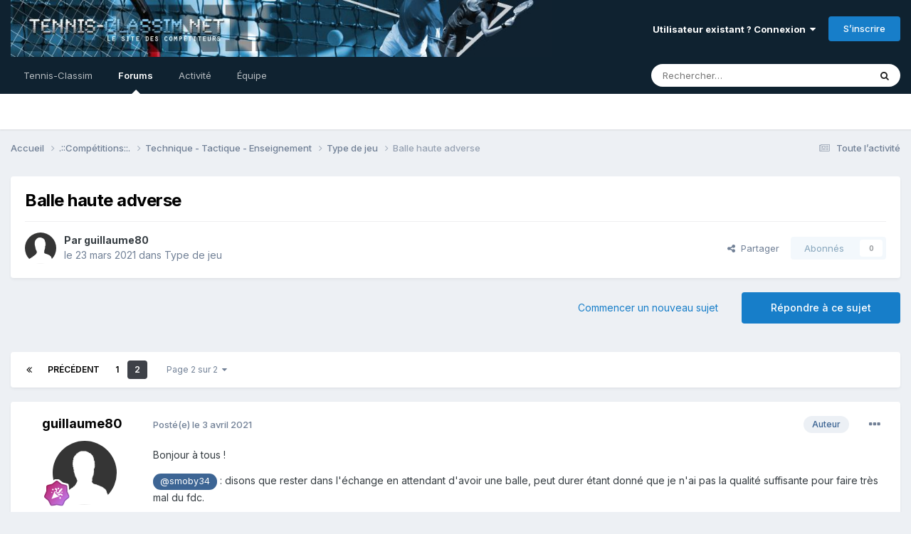

--- FILE ---
content_type: text/html;charset=UTF-8
request_url: https://forums.tennis-classim.net/topic/48428-balle-haute-adverse/page/2/
body_size: 15531
content:
<!DOCTYPE html>
<html lang="fr-FR" dir="ltr">
	<head>
		<meta charset="utf-8">
        
		<title>Balle haute adverse - Page 2 - Type de jeu - Forums Tennis-Classim</title>
		
			<script>
  (function(i,s,o,g,r,a,m){i['GoogleAnalyticsObject']=r;i[r]=i[r]||function(){
  (i[r].q=i[r].q||[]).push(arguments)},i[r].l=1*new Date();a=s.createElement(o),
  m=s.getElementsByTagName(o)[0];a.async=1;a.src=g;m.parentNode.insertBefore(a,m)
  })(window,document,'script','//www.google-analytics.com/analytics.js','ga');

  ga('create', 'UA-141891-3', 'auto');
  ga('send', 'pageview');

</script>
		
		
		
		

	<meta name="viewport" content="width=device-width, initial-scale=1">


	
	


	<meta name="twitter:card" content="summary" />




	
		
			
				<meta property="og:title" content="Balle haute adverse">
			
		
	

	
		
			
				<meta property="og:type" content="website">
			
		
	

	
		
			
				<meta property="og:url" content="https://forums.tennis-classim.net/topic/48428-balle-haute-adverse/">
			
		
	

	
		
			
				<meta property="og:updated_time" content="2021-04-03T15:07:51Z">
			
		
	

	
		
			
				<meta property="og:site_name" content="Forums Tennis-Classim">
			
		
	

	
		
			
				<meta property="og:locale" content="fr_FR">
			
		
	


	
		<link rel="first" href="https://forums.tennis-classim.net/topic/48428-balle-haute-adverse/" />
	

	
		<link rel="prev" href="https://forums.tennis-classim.net/topic/48428-balle-haute-adverse/" />
	

	
		<link rel="canonical" href="https://forums.tennis-classim.net/topic/48428-balle-haute-adverse/page/2/" />
	

	
		<link as="style" rel="preload" href="https://forums.tennis-classim.net/applications/core/interface/ckeditor/ckeditor/skins/ips/editor.css?t=OB9C" />
	





<link rel="manifest" href="https://forums.tennis-classim.net/manifest.webmanifest/">
<meta name="msapplication-config" content="https://forums.tennis-classim.net/browserconfig.xml/">
<meta name="msapplication-starturl" content="/">
<meta name="application-name" content="Forums Tennis-Classim">
<meta name="apple-mobile-web-app-title" content="Forums Tennis-Classim">

	<meta name="theme-color" content="#ffffff">










<link rel="preload" href="//forums.tennis-classim.net/applications/core/interface/font/fontawesome-webfont.woff2?v=4.7.0" as="font" crossorigin="anonymous">
		


	<link rel="preconnect" href="https://fonts.googleapis.com">
	<link rel="preconnect" href="https://fonts.gstatic.com" crossorigin>
	
		<link href="https://fonts.googleapis.com/css2?family=Inter:wght@300;400;500;600;700&display=swap" rel="stylesheet">
	



	<link rel='stylesheet' href='https://forums.tennis-classim.net/uploads/css_built_3/341e4a57816af3ba440d891ca87450ff_framework.css?v=2b2ec338791735210561' media='all'>

	<link rel='stylesheet' href='https://forums.tennis-classim.net/uploads/css_built_3/05e81b71abe4f22d6eb8d1a929494829_responsive.css?v=2b2ec338791735210561' media='all'>

	<link rel='stylesheet' href='https://forums.tennis-classim.net/uploads/css_built_3/20446cf2d164adcc029377cb04d43d17_flags.css?v=2b2ec338791735210561' media='all'>

	<link rel='stylesheet' href='https://forums.tennis-classim.net/uploads/css_built_3/90eb5adf50a8c640f633d47fd7eb1778_core.css?v=2b2ec338791735210561' media='all'>

	<link rel='stylesheet' href='https://forums.tennis-classim.net/uploads/css_built_3/5a0da001ccc2200dc5625c3f3934497d_core_responsive.css?v=2b2ec338791735210561' media='all'>

	<link rel='stylesheet' href='https://forums.tennis-classim.net/uploads/css_built_3/62e269ced0fdab7e30e026f1d30ae516_forums.css?v=2b2ec338791735210561' media='all'>

	<link rel='stylesheet' href='https://forums.tennis-classim.net/uploads/css_built_3/76e62c573090645fb99a15a363d8620e_forums_responsive.css?v=2b2ec338791735210561' media='all'>

	<link rel='stylesheet' href='https://forums.tennis-classim.net/uploads/css_built_3/ebdea0c6a7dab6d37900b9190d3ac77b_topics.css?v=2b2ec338791735210561' media='all'>





<link rel='stylesheet' href='https://forums.tennis-classim.net/uploads/css_built_3/258adbb6e4f3e83cd3b355f84e3fa002_custom.css?v=2b2ec338791735210561' media='all'>




		
		

	
	<link rel='shortcut icon' href='https://forums.tennis-classim.net/uploads/monthly_2024_12/favicon-32x32.png' type="image/png">

	</head>
	<body class='ipsApp ipsApp_front ipsJS_none ipsClearfix' data-controller='core.front.core.app' data-message="" data-pageApp='forums' data-pageLocation='front' data-pageModule='forums' data-pageController='topic' data-pageID='48428'  >
		
        

        

		<a href='#ipsLayout_mainArea' class='ipsHide' title='Aller au contenu principal de cette page' accesskey='m'>Aller au contenu</a>
		





		<div id='ipsLayout_header' class='ipsClearfix'>
			<header>
				<div class='ipsLayout_container'>
					


<a href='https://forums.tennis-classim.net/' id='elLogo' accesskey='1'><img src="https://forums.tennis-classim.net/uploads/monthly_2024_12/header.jpg.65efb61ba91048706e7468aeeb9ea892.jpg" alt='Forums Tennis-Classim'></a>

					
						

	<ul id='elUserNav' class='ipsList_inline cSignedOut ipsResponsive_showDesktop'>
		
        
		
        
        
            
            <li id='elSignInLink'>
                <a href='https://forums.tennis-classim.net/login/' data-ipsMenu-closeOnClick="false" data-ipsMenu id='elUserSignIn'>
                    Utilisateur existant ? Connexion &nbsp;<i class='fa fa-caret-down'></i>
                </a>
                
<div id='elUserSignIn_menu' class='ipsMenu ipsMenu_auto ipsHide'>
	<form accept-charset='utf-8' method='post' action='https://forums.tennis-classim.net/login/'>
		<input type="hidden" name="csrfKey" value="3540362e256f095ab538725c1f3a9967">
		<input type="hidden" name="ref" value="aHR0cHM6Ly9mb3J1bXMudGVubmlzLWNsYXNzaW0ubmV0L3RvcGljLzQ4NDI4LWJhbGxlLWhhdXRlLWFkdmVyc2UvcGFnZS8yLw==">
		<div data-role="loginForm">
			
			
			
				
<div class="ipsPad ipsForm ipsForm_vertical">
	<h4 class="ipsType_sectionHead">Connexion</h4>
	<br><br>
	<ul class='ipsList_reset'>
		<li class="ipsFieldRow ipsFieldRow_noLabel ipsFieldRow_fullWidth">
			
			
				<input type="text" placeholder="Pseudo" name="auth" autocomplete="username">
			
		</li>
		<li class="ipsFieldRow ipsFieldRow_noLabel ipsFieldRow_fullWidth">
			<input type="password" placeholder="Mot de passe" name="password" autocomplete="current-password">
		</li>
		<li class="ipsFieldRow ipsFieldRow_checkbox ipsClearfix">
			<span class="ipsCustomInput">
				<input type="checkbox" name="remember_me" id="remember_me_checkbox" value="1" checked aria-checked="true">
				<span></span>
			</span>
			<div class="ipsFieldRow_content">
				<label class="ipsFieldRow_label" for="remember_me_checkbox">Se souvenir de moi</label>
				<span class="ipsFieldRow_desc">Non recommandé sur les ordinateurs partagés</span>
			</div>
		</li>
		<li class="ipsFieldRow ipsFieldRow_fullWidth">
			<button type="submit" name="_processLogin" value="usernamepassword" class="ipsButton ipsButton_primary ipsButton_small" id="elSignIn_submit">Connexion</button>
			
				<p class="ipsType_right ipsType_small">
					
						<a href='https://forums.tennis-classim.net/lostpassword/' data-ipsDialog data-ipsDialog-title='Mot de passe oublié ?'>
					
					Mot de passe oublié ?</a>
				</p>
			
		</li>
	</ul>
</div>
			
		</div>
	</form>
</div>
            </li>
            
        
		
			<li>
				
					<a href='https://forums.tennis-classim.net/register/'  id='elRegisterButton' class='ipsButton ipsButton_normal ipsButton_primary'>S’inscrire</a>
				
			</li>
		
	</ul>

						
<ul class='ipsMobileHamburger ipsList_reset ipsResponsive_hideDesktop'>
	<li data-ipsDrawer data-ipsDrawer-drawerElem='#elMobileDrawer'>
		<a href='#' >
			
			
				
			
			
			
			<i class='fa fa-navicon'></i>
		</a>
	</li>
</ul>
					
				</div>
			</header>
			

	<nav data-controller='core.front.core.navBar' class=' ipsResponsive_showDesktop'>
		<div class='ipsNavBar_primary ipsLayout_container '>
			<ul data-role="primaryNavBar" class='ipsClearfix'>
				


	
		
		
		<li  id='elNavSecondary_1' data-role="navBarItem" data-navApp="core" data-navExt="CustomItem">
			
			
				<a href="http://www.tennis-classim.net/"  data-navItem-id="1" >
					Tennis-Classim<span class='ipsNavBar_active__identifier'></span>
				</a>
			
			
		</li>
	
	

	
	

	
		
		
			
		
		<li class='ipsNavBar_active' data-active id='elNavSecondary_8' data-role="navBarItem" data-navApp="forums" data-navExt="Forums">
			
			
				<a href="https://forums.tennis-classim.net"  data-navItem-id="8" data-navDefault>
					Forums<span class='ipsNavBar_active__identifier'></span>
				</a>
			
			
		</li>
	
	

	
		
		
		<li  id='elNavSecondary_2' data-role="navBarItem" data-navApp="core" data-navExt="CustomItem">
			
			
				<a href="https://forums.tennis-classim.net/discover/"  data-navItem-id="2" >
					Activité<span class='ipsNavBar_active__identifier'></span>
				</a>
			
			
				<ul class='ipsNavBar_secondary ipsHide' data-role='secondaryNavBar'>
					


	
		
		
		<li  id='elNavSecondary_3' data-role="navBarItem" data-navApp="core" data-navExt="AllActivity">
			
			
				<a href="https://forums.tennis-classim.net/discover/"  data-navItem-id="3" >
					Toute l’activité<span class='ipsNavBar_active__identifier'></span>
				</a>
			
			
		</li>
	
	

	
		
		
		<li  id='elNavSecondary_4' data-role="navBarItem" data-navApp="core" data-navExt="YourActivityStreams">
			
			
				<a href="#"  data-navItem-id="4" >
					Flux de mon activité<span class='ipsNavBar_active__identifier'></span>
				</a>
			
			
		</li>
	
	

	
		
		
		<li  id='elNavSecondary_5' data-role="navBarItem" data-navApp="core" data-navExt="YourActivityStreamsItem">
			
			
				<a href="https://forums.tennis-classim.net/discover/unread/"  data-navItem-id="5" >
					Contenu non lu<span class='ipsNavBar_active__identifier'></span>
				</a>
			
			
		</li>
	
	

	
		
		
		<li  id='elNavSecondary_6' data-role="navBarItem" data-navApp="core" data-navExt="YourActivityStreamsItem">
			
			
				<a href="https://forums.tennis-classim.net/discover/content-started/"  data-navItem-id="6" >
					Contenu que j’ai commencé<span class='ipsNavBar_active__identifier'></span>
				</a>
			
			
		</li>
	
	

	
		
		
		<li  id='elNavSecondary_7' data-role="navBarItem" data-navApp="core" data-navExt="Search">
			
			
				<a href="https://forums.tennis-classim.net/search/"  data-navItem-id="7" >
					Rechercher<span class='ipsNavBar_active__identifier'></span>
				</a>
			
			
		</li>
	
	

					<li class='ipsHide' id='elNavigationMore_2' data-role='navMore'>
						<a href='#' data-ipsMenu data-ipsMenu-appendTo='#elNavigationMore_2' id='elNavigationMore_2_dropdown'>Plus <i class='fa fa-caret-down'></i></a>
						<ul class='ipsHide ipsMenu ipsMenu_auto' id='elNavigationMore_2_dropdown_menu' data-role='moreDropdown'></ul>
					</li>
				</ul>
			
		</li>
	
	

	
		
		
		<li  id='elNavSecondary_10' data-role="navBarItem" data-navApp="core" data-navExt="StaffDirectory">
			
			
				<a href="https://forums.tennis-classim.net/staff/"  data-navItem-id="10" >
					Équipe<span class='ipsNavBar_active__identifier'></span>
				</a>
			
			
		</li>
	
	

	
	

	
	

	
	

				<li class='ipsHide' id='elNavigationMore' data-role='navMore'>
					<a href='#' data-ipsMenu data-ipsMenu-appendTo='#elNavigationMore' id='elNavigationMore_dropdown'>Plus</a>
					<ul class='ipsNavBar_secondary ipsHide' data-role='secondaryNavBar'>
						<li class='ipsHide' id='elNavigationMore_more' data-role='navMore'>
							<a href='#' data-ipsMenu data-ipsMenu-appendTo='#elNavigationMore_more' id='elNavigationMore_more_dropdown'>Plus <i class='fa fa-caret-down'></i></a>
							<ul class='ipsHide ipsMenu ipsMenu_auto' id='elNavigationMore_more_dropdown_menu' data-role='moreDropdown'></ul>
						</li>
					</ul>
				</li>
			</ul>
			

	<div id="elSearchWrapper">
		<div id='elSearch' data-controller="core.front.core.quickSearch">
			<form accept-charset='utf-8' action='//forums.tennis-classim.net/search/?do=quicksearch' method='post'>
                <input type='search' id='elSearchField' placeholder='Rechercher…' name='q' autocomplete='off' aria-label='Rechercher'>
                <details class='cSearchFilter'>
                    <summary class='cSearchFilter__text'></summary>
                    <ul class='cSearchFilter__menu'>
                        
                        <li><label><input type="radio" name="type" value="all" ><span class='cSearchFilter__menuText'>N’importe où</span></label></li>
                        
                            
                                <li><label><input type="radio" name="type" value='contextual_{&quot;type&quot;:&quot;forums_topic&quot;,&quot;nodes&quot;:37}' checked><span class='cSearchFilter__menuText'>Ce forum</span></label></li>
                            
                                <li><label><input type="radio" name="type" value='contextual_{&quot;type&quot;:&quot;forums_topic&quot;,&quot;item&quot;:48428}' checked><span class='cSearchFilter__menuText'>Ce sujet</span></label></li>
                            
                        
                        
                            <li><label><input type="radio" name="type" value="forums_topic"><span class='cSearchFilter__menuText'>Sujets</span></label></li>
                        
                            <li><label><input type="radio" name="type" value="core_members"><span class='cSearchFilter__menuText'>Membres</span></label></li>
                        
                    </ul>
                </details>
				<button class='cSearchSubmit' type="submit" aria-label='Rechercher'><i class="fa fa-search"></i></button>
			</form>
		</div>
	</div>

		</div>
	</nav>

			
<ul id='elMobileNav' class='ipsResponsive_hideDesktop' data-controller='core.front.core.mobileNav'>
	
		
			
			
				
				
			
				
				
			
				
					<li id='elMobileBreadcrumb'>
						<a href='https://forums.tennis-classim.net/forum/37-type-de-jeu/'>
							<span>Type de jeu</span>
						</a>
					</li>
				
				
			
				
				
			
		
	
	
	
	<li >
		<a data-action="defaultStream" href='https://forums.tennis-classim.net/discover/'><i class="fa fa-newspaper-o" aria-hidden="true"></i></a>
	</li>

	

	
		<li class='ipsJS_show'>
			<a href='https://forums.tennis-classim.net/search/'><i class='fa fa-search'></i></a>
		</li>
	
</ul>
		</div>
		<main id='ipsLayout_body' class='ipsLayout_container'>
			<div id='ipsLayout_contentArea'>
				<div id='ipsLayout_contentWrapper'>
					
<nav class='ipsBreadcrumb ipsBreadcrumb_top ipsFaded_withHover'>
	

	<ul class='ipsList_inline ipsPos_right'>
		
		<li >
			<a data-action="defaultStream" class='ipsType_light '  href='https://forums.tennis-classim.net/discover/'><i class="fa fa-newspaper-o" aria-hidden="true"></i> <span>Toute l’activité</span></a>
		</li>
		
	</ul>

	<ul data-role="breadcrumbList">
		<li>
			<a title="Accueil" href='https://forums.tennis-classim.net/'>
				<span>Accueil <i class='fa fa-angle-right'></i></span>
			</a>
		</li>
		
		
			<li>
				
					<a href='https://forums.tennis-classim.net/forum/20-comp%C3%A9titions/'>
						<span>.::Compétitions::. <i class='fa fa-angle-right' aria-hidden="true"></i></span>
					</a>
				
			</li>
		
			<li>
				
					<a href='https://forums.tennis-classim.net/forum/8-technique-tactique-enseignement/'>
						<span>Technique - Tactique - Enseignement <i class='fa fa-angle-right' aria-hidden="true"></i></span>
					</a>
				
			</li>
		
			<li>
				
					<a href='https://forums.tennis-classim.net/forum/37-type-de-jeu/'>
						<span>Type de jeu <i class='fa fa-angle-right' aria-hidden="true"></i></span>
					</a>
				
			</li>
		
			<li>
				
					Balle haute adverse
				
			</li>
		
	</ul>
</nav>
					
					<div id='ipsLayout_mainArea'>
						
						
						
						

	




						



<div class='ipsPageHeader ipsResponsive_pull ipsBox ipsPadding sm:ipsPadding:half ipsMargin_bottom'>
		
	
	<div class='ipsFlex ipsFlex-ai:center ipsFlex-fw:wrap ipsGap:4'>
		<div class='ipsFlex-flex:11'>
			<h1 class='ipsType_pageTitle ipsContained_container'>
				

				
				
					<span class='ipsType_break ipsContained'>
						<span>Balle haute adverse</span>
					</span>
				
			</h1>
			
			
		</div>
		
	</div>
	<hr class='ipsHr'>
	<div class='ipsPageHeader__meta ipsFlex ipsFlex-jc:between ipsFlex-ai:center ipsFlex-fw:wrap ipsGap:3'>
		<div class='ipsFlex-flex:11'>
			<div class='ipsPhotoPanel ipsPhotoPanel_mini ipsPhotoPanel_notPhone ipsClearfix'>
				


	<a href="https://forums.tennis-classim.net/profile/13775-guillaume80/" rel="nofollow" data-ipsHover data-ipsHover-width="370" data-ipsHover-target="https://forums.tennis-classim.net/profile/13775-guillaume80/?do=hovercard" class="ipsUserPhoto ipsUserPhoto_mini" title="Aller sur le profil de guillaume80">
		<img src='https://forums.tennis-classim.net/uploads/set_resources_3/84c1e40ea0e759e3f1505eb1788ddf3c_default_photo.png' alt='guillaume80' loading="lazy">
	</a>

				<div>
					<p class='ipsType_reset ipsType_blendLinks'>
						<span class='ipsType_normal'>
						
							<strong>Par 


<a href='https://forums.tennis-classim.net/profile/13775-guillaume80/' rel="nofollow" data-ipsHover data-ipsHover-width='370' data-ipsHover-target='https://forums.tennis-classim.net/profile/13775-guillaume80/?do=hovercard&amp;referrer=https%253A%252F%252Fforums.tennis-classim.net%252Ftopic%252F48428-balle-haute-adverse%252Fpage%252F2%252F' title="Aller sur le profil de guillaume80" class="ipsType_break">guillaume80</a></strong><br />
							<span class='ipsType_light'><time datetime='2021-03-23T23:20:58Z' title='23/03/2021 23:20' data-short='4 a'>le 23 mars 2021</time> dans <a href="https://forums.tennis-classim.net/forum/37-type-de-jeu/">Type de jeu</a></span>
						
						</span>
					</p>
				</div>
			</div>
		</div>
		
			<div class='ipsFlex-flex:01 ipsResponsive_hidePhone'>
				<div class='ipsShareLinks'>
					
						


    <a href='#elShareItem_780330230_menu' id='elShareItem_780330230' data-ipsMenu class='ipsShareButton ipsButton ipsButton_verySmall ipsButton_link ipsButton_link--light'>
        <span><i class='fa fa-share-alt'></i></span> &nbsp;Partager
    </a>

    <div class='ipsPadding ipsMenu ipsMenu_normal ipsHide' id='elShareItem_780330230_menu' data-controller="core.front.core.sharelink">
        
        
        <span data-ipsCopy data-ipsCopy-flashmessage>
            <a href="https://forums.tennis-classim.net/topic/48428-balle-haute-adverse/" class="ipsButton ipsButton_light ipsButton_small ipsButton_fullWidth" data-role="copyButton" data-clipboard-text="https://forums.tennis-classim.net/topic/48428-balle-haute-adverse/" data-ipstooltip title='Copy Link to Clipboard'><i class="fa fa-clone"></i> https://forums.tennis-classim.net/topic/48428-balle-haute-adverse/</a>
        </span>
        <ul class='ipsShareLinks ipsMargin_top:half'>
            
                <li>
<a href="https://x.com/share?url=https%3A%2F%2Fforums.tennis-classim.net%2Ftopic%2F48428-balle-haute-adverse%2F" class="cShareLink cShareLink_x" target="_blank" data-role="shareLink" title='Share on X' data-ipsTooltip rel='nofollow noopener'>
    <i class="fa fa-x"></i>
</a></li>
            
        </ul>
        
            <hr class='ipsHr'>
            <button class='ipsHide ipsButton ipsButton_verySmall ipsButton_light ipsButton_fullWidth ipsMargin_top:half' data-controller='core.front.core.webshare' data-role='webShare' data-webShareTitle='Balle haute adverse' data-webShareText='Balle haute adverse' data-webShareUrl='https://forums.tennis-classim.net/topic/48428-balle-haute-adverse/'>More sharing options...</button>
        
    </div>

					
					
                    

					



					

<div data-followApp='forums' data-followArea='topic' data-followID='48428' data-controller='core.front.core.followButton'>
	

	<a href='https://forums.tennis-classim.net/login/' rel="nofollow" class="ipsFollow ipsPos_middle ipsButton ipsButton_light ipsButton_verySmall ipsButton_disabled" data-role="followButton" data-ipsTooltip title='Connectez-vous pour activer le suivi'>
		<span>Abonnés</span>
		<span class='ipsCommentCount'>0</span>
	</a>

</div>
				</div>
			</div>
					
	</div>
	
	
</div>








<div class='ipsClearfix'>
	<ul class="ipsToolList ipsToolList_horizontal ipsClearfix ipsSpacer_both ">
		
			<li class='ipsToolList_primaryAction'>
				<span data-controller='forums.front.topic.reply'>
					
						<a href='#replyForm' rel="nofollow" class='ipsButton ipsButton_important ipsButton_medium ipsButton_fullWidth' data-action='replyToTopic'>Répondre à ce sujet</a>
					
				</span>
			</li>
		
		
			<li class='ipsResponsive_hidePhone'>
				
					<a href="https://forums.tennis-classim.net/forum/37-type-de-jeu/?do=add" rel="nofollow" class='ipsButton ipsButton_link ipsButton_medium ipsButton_fullWidth' title='Commencer un nouveau sujet dans ce forum'>Commencer un nouveau sujet</a>
				
			</li>
		
		
	</ul>
</div>

<div id='comments' data-controller='core.front.core.commentFeed,forums.front.topic.view, core.front.core.ignoredComments' data-autoPoll data-baseURL='https://forums.tennis-classim.net/topic/48428-balle-haute-adverse/' data-lastPage data-feedID='topic-48428' class='cTopic ipsClear ipsSpacer_top'>
	
			

				<div class="ipsBox ipsResponsive_pull ipsPadding:half ipsClearfix ipsClear ipsMargin_bottom">
					
					
						


	
	<ul class='ipsPagination' id='elPagination_012dafa2299dc9dea2d0b19922a0cdd8_611159155' data-ipsPagination-seoPagination='true' data-pages='2' data-ipsPagination  data-ipsPagination-pages="2" data-ipsPagination-perPage='25'>
		
			
				<li class='ipsPagination_first'><a href='https://forums.tennis-classim.net/topic/48428-balle-haute-adverse/#comments' rel="first" data-page='1' data-ipsTooltip title='Première page'><i class='fa fa-angle-double-left'></i></a></li>
				<li class='ipsPagination_prev'><a href='https://forums.tennis-classim.net/topic/48428-balle-haute-adverse/#comments' rel="prev" data-page='1' data-ipsTooltip title='Page précédente'>Précédent</a></li>
				
					<li class='ipsPagination_page'><a href='https://forums.tennis-classim.net/topic/48428-balle-haute-adverse/#comments' data-page='1'>1</a></li>
				
			
			<li class='ipsPagination_page ipsPagination_active'><a href='https://forums.tennis-classim.net/topic/48428-balle-haute-adverse/page/2/#comments' data-page='2'>2</a></li>
			
				<li class='ipsPagination_next ipsPagination_inactive'><a href='https://forums.tennis-classim.net/topic/48428-balle-haute-adverse/page/2/#comments' rel="next" data-page='2' data-ipsTooltip title='Page suivante'>Suivant</a></li>
				<li class='ipsPagination_last ipsPagination_inactive'><a href='https://forums.tennis-classim.net/topic/48428-balle-haute-adverse/page/2/#comments' rel="last" data-page='2' data-ipsTooltip title='Dernière page'><i class='fa fa-angle-double-right'></i></a></li>
			
			
				<li class='ipsPagination_pageJump'>
					<a href='#' data-ipsMenu data-ipsMenu-closeOnClick='false' data-ipsMenu-appendTo='#elPagination_012dafa2299dc9dea2d0b19922a0cdd8_611159155' id='elPagination_012dafa2299dc9dea2d0b19922a0cdd8_611159155_jump'>Page 2 sur 2 &nbsp;<i class='fa fa-caret-down'></i></a>
					<div class='ipsMenu ipsMenu_narrow ipsPadding ipsHide' id='elPagination_012dafa2299dc9dea2d0b19922a0cdd8_611159155_jump_menu'>
						<form accept-charset='utf-8' method='post' action='https://forums.tennis-classim.net/topic/48428-balle-haute-adverse/#comments' data-role="pageJump" data-baseUrl='#'>
							<ul class='ipsForm ipsForm_horizontal'>
								<li class='ipsFieldRow'>
									<input type='number' min='1' max='2' placeholder='Numéro de page' class='ipsField_fullWidth' name='page'>
								</li>
								<li class='ipsFieldRow ipsFieldRow_fullWidth'>
									<input type='submit' class='ipsButton_fullWidth ipsButton ipsButton_verySmall ipsButton_primary' value='Aller'>
								</li>
							</ul>
						</form>
					</div>
				</li>
			
		
	</ul>

					
				</div>
			
	

	

<div data-controller='core.front.core.recommendedComments' data-url='https://forums.tennis-classim.net/topic/48428-balle-haute-adverse/?recommended=comments' class='ipsRecommendedComments ipsHide'>
	<div data-role="recommendedComments">
		<h2 class='ipsType_sectionHead ipsType_large ipsType_bold ipsMargin_bottom'>Messages recommandés</h2>
		
	</div>
</div>
	
	<div id="elPostFeed" data-role='commentFeed' data-controller='core.front.core.moderation' >
		<form action="https://forums.tennis-classim.net/topic/48428-balle-haute-adverse/page/2/?csrfKey=3540362e256f095ab538725c1f3a9967&amp;do=multimodComment" method="post" data-ipsPageAction data-role='moderationTools'>
			
			
				

					

					
					



<a id='findComment-1912457'></a>
<a id='comment-1912457'></a>
<article  id='elComment_1912457' class='cPost ipsBox ipsResponsive_pull  ipsComment  ipsComment_parent ipsClearfix ipsClear ipsColumns ipsColumns_noSpacing ipsColumns_collapsePhone    '>
	

	

	<div class='cAuthorPane_mobile ipsResponsive_showPhone'>
		<div class='cAuthorPane_photo'>
			<div class='cAuthorPane_photoWrap'>
				


	<a href="https://forums.tennis-classim.net/profile/13775-guillaume80/" rel="nofollow" data-ipsHover data-ipsHover-width="370" data-ipsHover-target="https://forums.tennis-classim.net/profile/13775-guillaume80/?do=hovercard" class="ipsUserPhoto ipsUserPhoto_large" title="Aller sur le profil de guillaume80">
		<img src='https://forums.tennis-classim.net/uploads/set_resources_3/84c1e40ea0e759e3f1505eb1788ddf3c_default_photo.png' alt='guillaume80' loading="lazy">
	</a>

				
				
					<a href="https://forums.tennis-classim.net/profile/13775-guillaume80/badges/" rel="nofollow">
						
<img src='//forums-tennis-classim-net.s3.eu-west-3.amazonaws.com/uploads/monthly_2024_12/11_Experienced.svg' loading="lazy" alt="Experienced" class="cAuthorPane_badge cAuthorPane_badge--rank ipsOutline ipsOutline:2px" data-ipsTooltip title="Rang: Experienced (11/14)">
					</a>
				
			</div>
		</div>
		<div class='cAuthorPane_content'>
			<h3 class='ipsType_sectionHead cAuthorPane_author ipsType_break ipsType_blendLinks ipsFlex ipsFlex-ai:center'>
				


<a href='https://forums.tennis-classim.net/profile/13775-guillaume80/' rel="nofollow" data-ipsHover data-ipsHover-width='370' data-ipsHover-target='https://forums.tennis-classim.net/profile/13775-guillaume80/?do=hovercard&amp;referrer=https%253A%252F%252Fforums.tennis-classim.net%252Ftopic%252F48428-balle-haute-adverse%252Fpage%252F2%252F' title="Aller sur le profil de guillaume80" class="ipsType_break"><span style='color:#'>guillaume80</span></a>
			</h3>
			<div class='ipsType_light ipsType_reset'>
			    <a href='https://forums.tennis-classim.net/topic/48428-balle-haute-adverse/page/2/#findComment-1912457' rel="nofollow" class='ipsType_blendLinks'>Posté(e) <time datetime='2021-04-03T15:07:51Z' title='03/04/2021 15:07' data-short='4 a'>le 3 avril 2021</time></a>
				
			</div>
		</div>
	</div>
	<aside class='ipsComment_author cAuthorPane ipsColumn ipsColumn_medium ipsResponsive_hidePhone'>
		<h3 class='ipsType_sectionHead cAuthorPane_author ipsType_blendLinks ipsType_break'><strong>


<a href='https://forums.tennis-classim.net/profile/13775-guillaume80/' rel="nofollow" data-ipsHover data-ipsHover-width='370' data-ipsHover-target='https://forums.tennis-classim.net/profile/13775-guillaume80/?do=hovercard&amp;referrer=https%253A%252F%252Fforums.tennis-classim.net%252Ftopic%252F48428-balle-haute-adverse%252Fpage%252F2%252F' title="Aller sur le profil de guillaume80" class="ipsType_break">guillaume80</a></strong>
			
		</h3>
		<ul class='cAuthorPane_info ipsList_reset'>
			<li data-role='photo' class='cAuthorPane_photo'>
				<div class='cAuthorPane_photoWrap'>
					


	<a href="https://forums.tennis-classim.net/profile/13775-guillaume80/" rel="nofollow" data-ipsHover data-ipsHover-width="370" data-ipsHover-target="https://forums.tennis-classim.net/profile/13775-guillaume80/?do=hovercard" class="ipsUserPhoto ipsUserPhoto_large" title="Aller sur le profil de guillaume80">
		<img src='https://forums.tennis-classim.net/uploads/set_resources_3/84c1e40ea0e759e3f1505eb1788ddf3c_default_photo.png' alt='guillaume80' loading="lazy">
	</a>

					
					
						
<img src='//forums-tennis-classim-net.s3.eu-west-3.amazonaws.com/uploads/monthly_2024_12/11_Experienced.svg' loading="lazy" alt="Experienced" class="cAuthorPane_badge cAuthorPane_badge--rank ipsOutline ipsOutline:2px" data-ipsTooltip title="Rang: Experienced (11/14)">
					
				</div>
			</li>
			
				<li data-role='group'><span style='color:#'>Membre</span></li>
				
			
			
				<li data-role='stats' class='ipsMargin_top'>
					<ul class="ipsList_reset ipsType_light ipsFlex ipsFlex-ai:center ipsFlex-jc:center ipsGap_row:2 cAuthorPane_stats">
						<li>
							
								<a href="https://forums.tennis-classim.net/profile/13775-guillaume80/content/" rel="nofollow" title="767 messages " data-ipsTooltip class="ipsType_blendLinks">
							
								<i class="fa fa-comment"></i> 767
							
								</a>
							
						</li>
						
					</ul>
				</li>
			
			
				

	
	<li data-role='custom-field' class='ipsResponsive_hidePhone ipsType_break'>
		
<span class='ft'>Sexe:</span><span class='fc'>Homme</span>
	</li>
	

	
	<li data-role='custom-field' class='ipsResponsive_hidePhone ipsType_break'>
		
<span class="ft">Classement:</span><span class="fc">15/1</span>
	</li>
	
	<li data-role='custom-field' class='ipsResponsive_hidePhone ipsType_break'>
		
<span class="ft">Raquette:</span><span class="fc">Head</span>
	</li>
	
	<li data-role='custom-field' class='ipsResponsive_hidePhone ipsType_break'>
		
<span class="ft">Modèle:</span><span class="fc">Graphene 360 Extreme MP</span>
	</li>
	

			
		</ul>
	</aside>
	<div class='ipsColumn ipsColumn_fluid ipsMargin:none'>
		

<div id='comment-1912457_wrap' data-controller='core.front.core.comment' data-commentApp='forums' data-commentType='forums' data-commentID="1912457" data-quoteData='{&quot;userid&quot;:13775,&quot;username&quot;:&quot;guillaume80&quot;,&quot;timestamp&quot;:1617462471,&quot;contentapp&quot;:&quot;forums&quot;,&quot;contenttype&quot;:&quot;forums&quot;,&quot;contentid&quot;:48428,&quot;contentclass&quot;:&quot;forums_Topic&quot;,&quot;contentcommentid&quot;:1912457}' class='ipsComment_content ipsType_medium'>

	<div class='ipsComment_meta ipsType_light ipsFlex ipsFlex-ai:center ipsFlex-jc:between ipsFlex-fd:row-reverse'>
		<div class='ipsType_light ipsType_reset ipsType_blendLinks ipsComment_toolWrap'>
			<div class='ipsResponsive_hidePhone ipsComment_badges'>
				<ul class='ipsList_reset ipsFlex ipsFlex-jc:end ipsFlex-fw:wrap ipsGap:2 ipsGap_row:1'>
					
						<li><strong class="ipsBadge ipsBadge_large ipsComment_authorBadge">Auteur</strong></li>
					
					
					
					
					
				</ul>
			</div>
			<ul class='ipsList_reset ipsComment_tools'>
				<li>
					<a href='#elControls_1912457_menu' class='ipsComment_ellipsis' id='elControls_1912457' title='Plus d’options…' data-ipsMenu data-ipsMenu-appendTo='#comment-1912457_wrap'><i class='fa fa-ellipsis-h'></i></a>
					<ul id='elControls_1912457_menu' class='ipsMenu ipsMenu_narrow ipsHide'>
						
							<li class='ipsMenu_item'><a href='https://forums.tennis-classim.net/topic/48428-balle-haute-adverse/?do=reportComment&amp;comment=1912457' data-ipsDialog data-ipsDialog-remoteSubmit data-ipsDialog-size='medium' data-ipsDialog-flashMessage='Merci pour votre signalement' data-ipsDialog-title="Signaler ce message" data-action='reportComment' title='Signaler ce contenu'>Signaler</a></li>
						
						
                        
						
						
						
							
								
							
							
							
							
							
							
						
					</ul>
				</li>
				
			</ul>
		</div>

		<div class='ipsType_reset ipsResponsive_hidePhone'>
		   
		   Posté(e) <time datetime='2021-04-03T15:07:51Z' title='03/04/2021 15:07' data-short='4 a'>le 3 avril 2021</time>
		   
			
			<span class='ipsResponsive_hidePhone'>
				
				
			</span>
		</div>
	</div>

	

    

	<div class='cPost_contentWrap'>
		
		<div data-role='commentContent' class='ipsType_normal ipsType_richText ipsPadding_bottom ipsContained' data-controller='core.front.core.lightboxedImages'>
			
<p>
	Bonjour à tous !
</p>

<p>
	<a contenteditable="false" data-ipshover="" data-ipshover-target="https://forums.tennis-classim.net/profile/8034-smoby34/?do=hovercard" data-mentionid="8034" href="https://forums.tennis-classim.net/profile/8034-smoby34/" rel="">@smoby34</a> : disons que rester dans l'échange en attendant d'avoir une balle, peut durer étant donné que je n'ai pas la qualité suffisante pour faire très mal du fdc.
</p>

<p>
	<a contenteditable="false" data-ipshover="" data-ipshover-target="https://forums.tennis-classim.net/profile/25978-slybono/?do=hovercard" data-mentionid="25978" href="https://forums.tennis-classim.net/profile/25978-slybono/" rel="">@Slybono</a> : j'aimerai bien voir çà, dans le contexte que j'ai précisé, fais nous une vidéo ?
</p>

<p>
	<a contenteditable="false" data-ipshover="" data-ipshover-target="https://forums.tennis-classim.net/profile/6966-denebola/?do=hovercard" data-mentionid="6966" href="https://forums.tennis-classim.net/profile/6966-denebola/" rel="">@denebola</a>: Salut Bertrand ! çà va, en place, contrôle technique chez l'osthéo et j'ai tapé 3h aujourd'hui !
</p>

<p>
	et toi, çà va ? comment çà se passe dans ton club ? compliqué avec l'activité partielle j'imagine ?
</p>

<p>
	Penses-tu faire des stages d'été cette année ?
</p>

<p>
	Ah, la nostalgie de ce stage à 4, c'était de bons souvenirs !
</p>

<blockquote class="ipsQuote" data-ipsquote="" data-ipsquote-contentapp="forums" data-ipsquote-contentclass="forums_Topic" data-ipsquote-contentcommentid="1912319" data-ipsquote-contentid="48428" data-ipsquote-contenttype="forums" data-ipsquote-timestamp="1617222070" data-ipsquote-userid="6966" data-ipsquote-username="denebola">
	<div class="ipsQuote_citation">
		Le 31/03/2021 à 22:21, denebola a dit :
	</div>

	<div class="ipsQuote_contents">
		<p>
			Oui effectivement dans ce cas là, l'option prise de balle montante semble la plus appropriée pour éviter de reculer.
		</p>

		<p>
			Au niveau entraînement, effectivement tu peux chercher à ne pas reculer et prendre la balle montante pour t'appuyer dessus. Tu peux même chercher à prendre au niveau de l'épauler sur ce genre de balle ou un peu en dessous. Dans tous les cas, il faut chercher à s'engager dans la frappe pour ne pas subir la balle.
		</p>

		<p>
			Le travail de la volée liftée est sympa pour chercher de la qualité de frappe, de l'accélération de la tête de raquette et l'ancrage au sol. <img alt=";)" data-emoticon="" height="20" src="//forums-tennis-classim-net.s3.eu-west-3.amazonaws.com/uploads/emoticons/default_wink.png" srcset="//forums-tennis-classim-net.s3.eu-west-3.amazonaws.com/uploads/emoticons/wink@2x.png 2x" title=";)" width="20" /></p>
	</div>
</blockquote>

<p>
	cool. J'ai travaillé sur les coups droits hauteur d'épaule, phase montante, il faut poursuivre les efforts. Je vais le faire avant chaque match d'entraînement.
</p>

<p>
	Ah la volée liftée ! Je vais faire çà.
</p>

<p>
	Je remarque aussi que l'intention dans la frappe est déterminante, enfin chez moi, rien que le fait de "rugir" à la frappe fait que je m'engage pleinement dans la balle et la volonté de faire mal à l'adversaire !
</p>

<p>
	Merci Bertrand les bons tuyaux ?
</p>

<p>
	 
</p>


			
		</div>

		
			<div class='ipsItemControls'>
				
					
						

	<div data-controller='core.front.core.reaction' class='ipsItemControls_right ipsClearfix '>	
		<div class='ipsReact ipsPos_right'>
			
				
				<div class='ipsReact_blurb ipsHide' data-role='reactionBlurb'>
					
				</div>
			
			
			
		</div>
	</div>

					
				
				<ul class='ipsComment_controls ipsClearfix ipsItemControls_left' data-role="commentControls">
					
						
						
							<li data-ipsQuote-editor='topic_comment' data-ipsQuote-target='#comment-1912457' class='ipsJS_show'>
								<button class='ipsButton ipsButton_light ipsButton_verySmall ipsButton_narrow cMultiQuote ipsHide' data-action='multiQuoteComment' data-ipsTooltip data-ipsQuote-multiQuote data-mqId='mq1912457' title='Multi-citations'><i class='fa fa-plus'></i></button>
							</li>
							<li data-ipsQuote-editor='topic_comment' data-ipsQuote-target='#comment-1912457' class='ipsJS_show'>
								<a href='#' data-action='quoteComment' data-ipsQuote-singleQuote>Citer</a>
							</li>
						
						
						
												
					
					<li class='ipsHide' data-role='commentLoading'>
						<span class='ipsLoading ipsLoading_tiny ipsLoading_noAnim'></span>
					</li>
				</ul>
			</div>
		

		
	</div>

	
    
</div>
	</div>
</article>
					
					
						<script async src="//pagead2.googlesyndication.com/pagead/js/adsbygoogle.js"></script>
<!-- Forums Classim Responsive -->
<ins class="adsbygoogle"
     style="display:block"
     data-ad-client="ca-pub-2202622902867444"
     data-ad-slot="4303890419"
     data-ad-format="auto"></ins>
<script>
(adsbygoogle = window.adsbygoogle || []).push({});
</script>
					
					
				
			
			
<input type="hidden" name="csrfKey" value="3540362e256f095ab538725c1f3a9967" />


		</form>
	</div>

	
		<div class='ipsBox ipsPadding:half ipsMargin_top ipsClearfix ipsClear'>
			


	
	<ul class='ipsPagination' id='elPagination_012dafa2299dc9dea2d0b19922a0cdd8_611159155' data-ipsPagination-seoPagination='true' data-pages='2' data-ipsPagination  data-ipsPagination-pages="2" data-ipsPagination-perPage='25'>
		
			
				<li class='ipsPagination_first'><a href='https://forums.tennis-classim.net/topic/48428-balle-haute-adverse/#comments' rel="first" data-page='1' data-ipsTooltip title='Première page'><i class='fa fa-angle-double-left'></i></a></li>
				<li class='ipsPagination_prev'><a href='https://forums.tennis-classim.net/topic/48428-balle-haute-adverse/#comments' rel="prev" data-page='1' data-ipsTooltip title='Page précédente'>Précédent</a></li>
				
					<li class='ipsPagination_page'><a href='https://forums.tennis-classim.net/topic/48428-balle-haute-adverse/#comments' data-page='1'>1</a></li>
				
			
			<li class='ipsPagination_page ipsPagination_active'><a href='https://forums.tennis-classim.net/topic/48428-balle-haute-adverse/page/2/#comments' data-page='2'>2</a></li>
			
				<li class='ipsPagination_next ipsPagination_inactive'><a href='https://forums.tennis-classim.net/topic/48428-balle-haute-adverse/page/2/#comments' rel="next" data-page='2' data-ipsTooltip title='Page suivante'>Suivant</a></li>
				<li class='ipsPagination_last ipsPagination_inactive'><a href='https://forums.tennis-classim.net/topic/48428-balle-haute-adverse/page/2/#comments' rel="last" data-page='2' data-ipsTooltip title='Dernière page'><i class='fa fa-angle-double-right'></i></a></li>
			
			
				<li class='ipsPagination_pageJump'>
					<a href='#' data-ipsMenu data-ipsMenu-closeOnClick='false' data-ipsMenu-appendTo='#elPagination_012dafa2299dc9dea2d0b19922a0cdd8_611159155' id='elPagination_012dafa2299dc9dea2d0b19922a0cdd8_611159155_jump'>Page 2 sur 2 &nbsp;<i class='fa fa-caret-down'></i></a>
					<div class='ipsMenu ipsMenu_narrow ipsPadding ipsHide' id='elPagination_012dafa2299dc9dea2d0b19922a0cdd8_611159155_jump_menu'>
						<form accept-charset='utf-8' method='post' action='https://forums.tennis-classim.net/topic/48428-balle-haute-adverse/#comments' data-role="pageJump" data-baseUrl='#'>
							<ul class='ipsForm ipsForm_horizontal'>
								<li class='ipsFieldRow'>
									<input type='number' min='1' max='2' placeholder='Numéro de page' class='ipsField_fullWidth' name='page'>
								</li>
								<li class='ipsFieldRow ipsFieldRow_fullWidth'>
									<input type='submit' class='ipsButton_fullWidth ipsButton ipsButton_verySmall ipsButton_primary' value='Aller'>
								</li>
							</ul>
						</form>
					</div>
				</li>
			
		
	</ul>

		</div>
	
	
	
	
	
		<a id='replyForm'></a>
	<div data-role='replyArea' class='cTopicPostArea ipsBox ipsResponsive_pull ipsPadding  ipsSpacer_top' >
			
				
				

	
		<div class='ipsPadding_bottom ipsBorder_bottom ipsMargin_bottom cGuestTeaser'>
			<h2 class='ipsType_pageTitle'>Rejoindre la conversation</h2>
			<p class='ipsType_normal ipsType_reset'>
	
				
					Vous pouvez publier maintenant et vous inscrire plus tard.
				
				Si vous avez un compte, <a class='ipsType_brandedLink' href='https://forums.tennis-classim.net/login/' data-ipsDialog data-ipsDialog-size='medium' data-ipsDialog-title='Connectez-vous maintenant'>connectez-vous maintenant</a> pour publier avec votre compte.
				
					<br><span class='ipsType_warning'><strong>Remarque :</strong> votre message nécessitera l’approbation d’un modérateur avant de pouvoir être visible.</span>
				
			</p>
	
		</div>
	


<form accept-charset='utf-8' class="ipsForm ipsForm_vertical" action="https://forums.tennis-classim.net/topic/48428-balle-haute-adverse/page/2/" method="post" enctype="multipart/form-data">
	<input type="hidden" name="commentform_48428_submitted" value="1">
	
		<input type="hidden" name="csrfKey" value="3540362e256f095ab538725c1f3a9967">
	
		<input type="hidden" name="_contentReply" value="1">
	
		<input type="hidden" name="captcha_field" value="1">
	
	
		<input type="hidden" name="MAX_FILE_SIZE" value="19922944">
		<input type="hidden" name="plupload" value="a975baa2bf457643aeae7171c85f5634">
	
	<div class='ipsComposeArea ipsComposeArea_withPhoto ipsClearfix ipsContained'>
		<div data-role='whosTyping' class='ipsHide ipsMargin_bottom'></div>
		<div class='ipsPos_left ipsResponsive_hidePhone ipsResponsive_block'>

	<span class='ipsUserPhoto ipsUserPhoto_small '>
		<img src='https://forums.tennis-classim.net/uploads/set_resources_3/84c1e40ea0e759e3f1505eb1788ddf3c_default_photo.png' alt='Invité' loading="lazy">
	</span>
</div>
		<div class='ipsComposeArea_editor'>
			
				
					
				
					
						<ul class='ipsForm ipsForm_horizontal ipsMargin_bottom:half' data-ipsEditor-toolList>
							<li class='ipsFieldRow ipsFieldRow_fullWidth'>
								


	<input
		type="email"
		name="guest_email"
        
		id="elInput_guest_email"
		aria-required='true'
		
		
		
		placeholder='Entrez votre adresse de courriel (elle n’est pas affichée aux autres utilisateurs)'
		
		autocomplete="email"
	>
	
	
	

								
							</li>
						</ul>
					
				
					
				
			
			
				
					
						
							
						
						

<div class='ipsType_normal ipsType_richText ipsType_break' data-ipsEditor data-ipsEditor-controller="https://forums.tennis-classim.net/index.php?app=core&amp;module=system&amp;controller=editor" data-ipsEditor-minimized  data-ipsEditor-toolbars='{&quot;desktop&quot;:[{&quot;name&quot;:&quot;row1&quot;,&quot;items&quot;:[&quot;Bold&quot;,&quot;Italic&quot;,&quot;Underline&quot;,&quot;Strike&quot;,&quot;-&quot;,&quot;ipsLink&quot;,&quot;Ipsquote&quot;,&quot;ipsCode&quot;,&quot;Table&quot;,&quot;ipsEmoticon&quot;,&quot;-&quot;,&quot;BulletedList&quot;,&quot;NumberedList&quot;,&quot;-&quot;,&quot;JustifyLeft&quot;,&quot;JustifyCenter&quot;,&quot;JustifyRight&quot;,&quot;-&quot;,&quot;TextColor&quot;,&quot;FontSize&quot;,&quot;-&quot;,&quot;ipsPreview&quot;]},&quot;\/&quot;],&quot;tablet&quot;:[{&quot;name&quot;:&quot;row1&quot;,&quot;items&quot;:[&quot;Bold&quot;,&quot;Italic&quot;,&quot;Underline&quot;,&quot;-&quot;,&quot;ipsLink&quot;,&quot;Ipsquote&quot;,&quot;ipsEmoticon&quot;,&quot;-&quot;,&quot;BulletedList&quot;,&quot;NumberedList&quot;,&quot;-&quot;,&quot;ipsPreview&quot;]},&quot;\/&quot;],&quot;phone&quot;:[{&quot;name&quot;:&quot;row1&quot;,&quot;items&quot;:[&quot;Bold&quot;,&quot;Italic&quot;,&quot;Underline&quot;,&quot;-&quot;,&quot;ipsEmoticon&quot;,&quot;-&quot;,&quot;ipsLink&quot;,&quot;-&quot;,&quot;ipsPreview&quot;]},&quot;\/&quot;]}' data-ipsEditor-extraPlugins='table' data-ipsEditor-postKey="3a33f68680eb892c1edaf782363051c4" data-ipsEditor-autoSaveKey="reply-forums/forums-48428"  data-ipsEditor-skin="ips" data-ipsEditor-name="topic_comment_48428" data-ipsEditor-pasteBehaviour='rich'  data-ipsEditor-ipsPlugins="ipsautolink,ipsautosave,ipsctrlenter,ipscode,ipscontextmenu,ipsemoticon,ipsimage,ipslink,ipsmentions,ipspage,ipspaste,ipsquote,ipsspoiler,ipsautogrow,ipssource,removeformat,ipspreview" data-ipsEditor-contentClass='IPS\forums\Topic' data-ipsEditor-contentId='48428'>
    <div data-role='editorComposer'>
		<noscript>
			<textarea name="topic_comment_48428_noscript" rows="15"></textarea>
		</noscript>
		<div class="ipsHide norewrite" data-role="mainEditorArea">
			<textarea name="topic_comment_48428" data-role='contentEditor' class="ipsHide" tabindex='1'></textarea>
		</div>
		
			<div class='ipsComposeArea_dummy ipsJS_show' tabindex='1'><i class='fa fa-comment-o'></i> Répondre à ce sujet…</div>
		
		<div class="ipsHide ipsComposeArea_editorPaste" data-role="pasteMessage">
			<p class='ipsType_reset ipsPad_half'>
				
					<a class="ipsPos_right ipsType_normal ipsCursor_pointer ipsComposeArea_editorPasteSwitch" data-action="keepPasteFormatting" title='Conserver la mise en forme' data-ipsTooltip>&times;</a>
					<i class="fa fa-info-circle"></i>&nbsp; Collé en tant que texte enrichi. &nbsp;&nbsp;<a class='ipsCursor_pointer' data-action="removePasteFormatting">Coller en tant que texte brut à la place</a>
				
			</p>
		</div>
		<div class="ipsHide ipsComposeArea_editorPaste" data-role="emoticonMessage">
			<p class='ipsType_reset ipsPad_half'>
				<i class="fa fa-info-circle"></i>&nbsp; Seulement 75 émoticônes maximum sont autorisées.
			</p>
		</div>
		<div class="ipsHide ipsComposeArea_editorPaste" data-role="embedMessage">
			<p class='ipsType_reset ipsPad_half'>
				<a class="ipsPos_right ipsType_normal ipsCursor_pointer ipsComposeArea_editorPasteSwitch" data-action="keepEmbeddedMedia" title='Conserver le contenu intégré' data-ipsTooltip>&times;</a>
				<i class="fa fa-info-circle"></i>&nbsp; Votre lien a été automatiquement intégré. &nbsp;&nbsp;<a class='ipsCursor_pointer' data-action="removeEmbeddedMedia">Afficher plutôt comme un lien</a>
			</p>
		</div>
		<div class="ipsHide ipsComposeArea_editorPaste" data-role="embedFailMessage">
			<p class='ipsType_reset ipsPad_half'>
			</p>
		</div>
		<div class="ipsHide ipsComposeArea_editorPaste" data-role="autoSaveRestoreMessage">
			<p class='ipsType_reset ipsPad_half'>
				<a class="ipsPos_right ipsType_normal ipsCursor_pointer ipsComposeArea_editorPasteSwitch" data-action="keepRestoredContents" title='Conserver le contenu rétabli' data-ipsTooltip>&times;</a>
				<i class="fa fa-info-circle"></i>&nbsp; Votre contenu précédent a été rétabli. &nbsp;&nbsp;<a class='ipsCursor_pointer' data-action="clearEditorContents">Vider l’éditeur</a>
			</p>
		</div>
		<div class="ipsHide ipsComposeArea_editorPaste" data-role="imageMessage">
			<p class='ipsType_reset ipsPad_half'>
				<a class="ipsPos_right ipsType_normal ipsCursor_pointer ipsComposeArea_editorPasteSwitch" data-action="removeImageMessage">&times;</a>
				<i class="fa fa-info-circle"></i>&nbsp; Vous ne pouvez pas directement coller des images. Envoyez-les depuis votre ordinateur ou insérez-les depuis une URL.
			</p>
		</div>
		
<div data-ipsEditor-toolList data-ipsEditor-toolListMinimized data-name="topic_comment_48428" class="ipsAreaBackground_light ipsClearfix ipsHide">
	<div data-role='attachmentArea'>
		<div class="ipsComposeArea_dropZone ipsComposeArea_dropZoneSmall ipsClearfix">
			<i class='fa fa-paperclip'></i>
			<div class='ipsType_light ipsType_normal'>
				Chargement
			</div>
		</div>		
	</div>
</div>
	</div>
	<div data-role='editorPreview' class='ipsHide'>
		<div class='ipsAreaBackground_light ipsPad_half' data-role='previewToolbar'>
			<a href='#' class='ipsPos_right' data-action='closePreview' title='Retourner au mode édition' data-ipsTooltip>&times;</a>
			<ul class='ipsButton_split'>
				<li data-action='resizePreview' data-size='desktop'><a href='#' title='Voir à la taille approximative d’un bureau' data-ipsTooltip class='ipsButton ipsButton_verySmall ipsButton_primary'>Bureau</a></li>
				<li data-action='resizePreview' data-size='tablet'><a href='#' title='Voir à la taille approximative d’une tablette' data-ipsTooltip class='ipsButton ipsButton_verySmall ipsButton_light'>Tablette</a></li>
				<li data-action='resizePreview' data-size='phone'><a href='#' title='Voir à la taille approximative d’un téléphone' data-ipsTooltip class='ipsButton ipsButton_verySmall ipsButton_light'>Téléphone</a></li>
			</ul>
		</div>
		<div data-role='previewContainer' class='ipsAreaBackground ipsType_center'></div>
	</div>
</div>
						
					
				
					
				
					
				
			
			<ul class='ipsToolList ipsToolList_horizontal ipsClear ipsClearfix ipsJS_hide' data-ipsEditor-toolList>
				
					
						
					
						
					
						
							<li class='ipsPos_left ipsResponsive_noFloat  ipsType_medium ipsType_light'>
								
<div data-ipsCaptcha data-ipsCaptcha-service='recaptcha2' data-ipsCaptcha-key="6LcjQBUsAAAAALGDnFbwWm_02w63hdmAuuY3Srsg" data-ipsCaptcha-lang="fr_FR" data-ipsCaptcha-theme="">
	<noscript>
	  <div style="width: 302px; height: 352px;">
	    <div style="width: 302px; height: 352px; position: relative;">
	      <div style="width: 302px; height: 352px; position: absolute;">
	        <iframe src="https://www.google.com/recaptcha/api/fallback?k=6LcjQBUsAAAAALGDnFbwWm_02w63hdmAuuY3Srsg" style="width: 302px; height:352px; border-style: none;">
	        </iframe>
	      </div>
	      <div style="width: 250px; height: 80px; position: absolute; border-style: none; bottom: 21px; left: 25px; margin: 0px; padding: 0px; right: 25px;">
	        <textarea id="g-recaptcha-response" name="g-recaptcha-response" class="g-recaptcha-response" style="width: 250px; height: 80px; border: 1px solid #c1c1c1; margin: 0px; padding: 0px; resize: none;"></textarea>
	      </div>
	    </div>
	  </div>
	</noscript>
</div>
								
							</li>
						
					
				
				
					<li>

	<button type="submit" class="ipsButton ipsButton_primary" tabindex="2" accesskey="s"  role="button">Envoyer la réponse</button>
</li>
				
			</ul>
		</div>
	</div>
</form>
			
		</div>
	

	
		<div class='ipsBox ipsPadding ipsResponsive_pull ipsResponsive_showPhone ipsMargin_top'>
			<div class='ipsShareLinks'>
				
					


    <a href='#elShareItem_335891928_menu' id='elShareItem_335891928' data-ipsMenu class='ipsShareButton ipsButton ipsButton_verySmall ipsButton_light '>
        <span><i class='fa fa-share-alt'></i></span> &nbsp;Partager
    </a>

    <div class='ipsPadding ipsMenu ipsMenu_normal ipsHide' id='elShareItem_335891928_menu' data-controller="core.front.core.sharelink">
        
        
        <span data-ipsCopy data-ipsCopy-flashmessage>
            <a href="https://forums.tennis-classim.net/topic/48428-balle-haute-adverse/" class="ipsButton ipsButton_light ipsButton_small ipsButton_fullWidth" data-role="copyButton" data-clipboard-text="https://forums.tennis-classim.net/topic/48428-balle-haute-adverse/" data-ipstooltip title='Copy Link to Clipboard'><i class="fa fa-clone"></i> https://forums.tennis-classim.net/topic/48428-balle-haute-adverse/</a>
        </span>
        <ul class='ipsShareLinks ipsMargin_top:half'>
            
                <li>
<a href="https://x.com/share?url=https%3A%2F%2Fforums.tennis-classim.net%2Ftopic%2F48428-balle-haute-adverse%2F" class="cShareLink cShareLink_x" target="_blank" data-role="shareLink" title='Share on X' data-ipsTooltip rel='nofollow noopener'>
    <i class="fa fa-x"></i>
</a></li>
            
        </ul>
        
            <hr class='ipsHr'>
            <button class='ipsHide ipsButton ipsButton_verySmall ipsButton_light ipsButton_fullWidth ipsMargin_top:half' data-controller='core.front.core.webshare' data-role='webShare' data-webShareTitle='Balle haute adverse' data-webShareText='Balle haute adverse' data-webShareUrl='https://forums.tennis-classim.net/topic/48428-balle-haute-adverse/'>More sharing options...</button>
        
    </div>

				
				
                

                

<div data-followApp='forums' data-followArea='topic' data-followID='48428' data-controller='core.front.core.followButton'>
	

	<a href='https://forums.tennis-classim.net/login/' rel="nofollow" class="ipsFollow ipsPos_middle ipsButton ipsButton_light ipsButton_verySmall ipsButton_disabled" data-role="followButton" data-ipsTooltip title='Connectez-vous pour activer le suivi'>
		<span>Abonnés</span>
		<span class='ipsCommentCount'>0</span>
	</a>

</div>
				
			</div>
		</div>
	
</div>



<div class='ipsPager ipsSpacer_top'>
	<div class="ipsPager_prev">
		
			<a href="https://forums.tennis-classim.net/forum/37-type-de-jeu/" title="Aller sur Type de jeu" rel="parent">
				<span class="ipsPager_type">Aller sur la liste des sujets</span>
			</a>
		
	</div>
	
</div>


						


					</div>
					


					
<nav class='ipsBreadcrumb ipsBreadcrumb_bottom ipsFaded_withHover'>
	
		


	

	<ul class='ipsList_inline ipsPos_right'>
		
		<li >
			<a data-action="defaultStream" class='ipsType_light '  href='https://forums.tennis-classim.net/discover/'><i class="fa fa-newspaper-o" aria-hidden="true"></i> <span>Toute l’activité</span></a>
		</li>
		
	</ul>

	<ul data-role="breadcrumbList">
		<li>
			<a title="Accueil" href='https://forums.tennis-classim.net/'>
				<span>Accueil <i class='fa fa-angle-right'></i></span>
			</a>
		</li>
		
		
			<li>
				
					<a href='https://forums.tennis-classim.net/forum/20-comp%C3%A9titions/'>
						<span>.::Compétitions::. <i class='fa fa-angle-right' aria-hidden="true"></i></span>
					</a>
				
			</li>
		
			<li>
				
					<a href='https://forums.tennis-classim.net/forum/8-technique-tactique-enseignement/'>
						<span>Technique - Tactique - Enseignement <i class='fa fa-angle-right' aria-hidden="true"></i></span>
					</a>
				
			</li>
		
			<li>
				
					<a href='https://forums.tennis-classim.net/forum/37-type-de-jeu/'>
						<span>Type de jeu <i class='fa fa-angle-right' aria-hidden="true"></i></span>
					</a>
				
			</li>
		
			<li>
				
					Balle haute adverse
				
			</li>
		
	</ul>
</nav>
				</div>
			</div>
			
		</main>
		<footer id='ipsLayout_footer' class='ipsClearfix'>
			<div class='ipsLayout_container'>
				<script async src="//pagead2.googlesyndication.com/pagead/js/adsbygoogle.js"></script>
<!-- Forums Classim Responsive -->
<ins class="adsbygoogle"
     style="display:block"
     data-ad-client="ca-pub-2202622902867444"
     data-ad-slot="4303890419"
     data-ad-format="auto"></ins>
<script>
(adsbygoogle = window.adsbygoogle || []).push({});
</script>
				


<ul class='ipsList_inline ipsType_center ipsSpacer_top' id="elFooterLinks">
	
	
		<li>
			<a href='#elNavLang_menu' id='elNavLang' data-ipsMenu data-ipsMenu-above>Langue <i class='fa fa-caret-down'></i></a>
			<ul id='elNavLang_menu' class='ipsMenu ipsMenu_selectable ipsHide'>
			
				<li class='ipsMenu_item'>
					<form action="//forums.tennis-classim.net/language/?csrfKey=3540362e256f095ab538725c1f3a9967" method="post">
					<input type="hidden" name="ref" value="aHR0cHM6Ly9mb3J1bXMudGVubmlzLWNsYXNzaW0ubmV0L3RvcGljLzQ4NDI4LWJhbGxlLWhhdXRlLWFkdmVyc2UvcGFnZS8yLw==">
					<button type='submit' name='id' value='1' class='ipsButton ipsButton_link ipsButton_link_secondary'><i class='ipsFlag ipsFlag-us'></i> English (USA) </button>
					</form>
				</li>
			
				<li class='ipsMenu_item ipsMenu_itemChecked'>
					<form action="//forums.tennis-classim.net/language/?csrfKey=3540362e256f095ab538725c1f3a9967" method="post">
					<input type="hidden" name="ref" value="aHR0cHM6Ly9mb3J1bXMudGVubmlzLWNsYXNzaW0ubmV0L3RvcGljLzQ4NDI4LWJhbGxlLWhhdXRlLWFkdmVyc2UvcGFnZS8yLw==">
					<button type='submit' name='id' value='2' class='ipsButton ipsButton_link ipsButton_link_secondary'><i class='ipsFlag ipsFlag-fr'></i> Français (Défaut)</button>
					</form>
				</li>
			
			</ul>
		</li>
	
	
	
	
	
		<li><a rel="nofollow" href='https://forums.tennis-classim.net/contact/' data-ipsdialog  data-ipsdialog-title="Nous contacter">Nous contacter</a></li>
	
	<li><a rel="nofollow" href='https://forums.tennis-classim.net/cookies/'>Cookies</a></li>

</ul>	


<p id='elCopyright'>
	<span id='elCopyright_userLine'>Tennis-Classim.net</span>
	<a rel='nofollow' title='Invision Community' href='https://www.invisioncommunity.com/'>Powered by Invision Community</a>
</p>
			</div>
		</footer>
		
<div id='elMobileDrawer' class='ipsDrawer ipsHide'>
	<div class='ipsDrawer_menu'>
		<a href='#' class='ipsDrawer_close' data-action='close'><span>&times;</span></a>
		<div class='ipsDrawer_content ipsFlex ipsFlex-fd:column'>
			
				<div class='ipsPadding ipsBorder_bottom'>
					<ul class='ipsToolList ipsToolList_vertical'>
						<li>
							<a href='https://forums.tennis-classim.net/login/' id='elSigninButton_mobile' class='ipsButton ipsButton_light ipsButton_small ipsButton_fullWidth'>Utilisateur existant ? Connexion</a>
						</li>
						
							<li>
								
									<a href='https://forums.tennis-classim.net/register/'  id='elRegisterButton_mobile' class='ipsButton ipsButton_small ipsButton_fullWidth ipsButton_important'>S’inscrire</a>
								
							</li>
						
					</ul>
				</div>
			

			

			<ul class='ipsDrawer_list ipsFlex-flex:11'>
				

				
				
				
				
					
						
						
							<li><a href='http://www.tennis-classim.net/' >Tennis-Classim</a></li>
						
					
				
					
				
					
						
						
							<li><a href='https://forums.tennis-classim.net' >Forums</a></li>
						
					
				
					
						
						
							<li class='ipsDrawer_itemParent'>
								<h4 class='ipsDrawer_title'><a href='#'>Activité</a></h4>
								<ul class='ipsDrawer_list'>
									<li data-action="back"><a href='#'>Précédent</a></li>
									
									
										
										
										
											
												
													
													
									
													
									
									
									
										


	
		
			<li>
				<a href='https://forums.tennis-classim.net/discover/' >
					Toute l’activité
				</a>
			</li>
		
	

	
		
			<li>
				<a href='' >
					Flux de mon activité
				</a>
			</li>
		
	

	
		
			<li>
				<a href='https://forums.tennis-classim.net/discover/unread/' >
					Contenu non lu
				</a>
			</li>
		
	

	
		
			<li>
				<a href='https://forums.tennis-classim.net/discover/content-started/' >
					Contenu que j’ai commencé
				</a>
			</li>
		
	

	
		
			<li>
				<a href='https://forums.tennis-classim.net/search/' >
					Rechercher
				</a>
			</li>
		
	

										
								</ul>
							</li>
						
					
				
					
						
						
							<li><a href='https://forums.tennis-classim.net/staff/' >Équipe</a></li>
						
					
				
					
				
					
				
					
				
				
			</ul>

			
		</div>
	</div>
</div>

<div id='elMobileCreateMenuDrawer' class='ipsDrawer ipsHide'>
	<div class='ipsDrawer_menu'>
		<a href='#' class='ipsDrawer_close' data-action='close'><span>&times;</span></a>
		<div class='ipsDrawer_content ipsSpacer_bottom ipsPad'>
			<ul class='ipsDrawer_list'>
				<li class="ipsDrawer_listTitle ipsType_reset">Créer...</li>
				
			</ul>
		</div>
	</div>
</div>
		
		

	
	<script type='text/javascript'>
		var ipsDebug = false;		
	
		var CKEDITOR_BASEPATH = '//forums.tennis-classim.net/applications/core/interface/ckeditor/ckeditor/';
	
		var ipsSettings = {
			
			
			cookie_path: "/",
			
			cookie_prefix: "ips4_",
			
			
			cookie_ssl: true,
			
            essential_cookies: ["oauth_authorize","member_id","login_key","clearAutosave","lastSearch","device_key","IPSSessionFront","loggedIn","noCache","hasJS","cookie_consent","cookie_consent_optional","language","forumpass_*"],
			upload_imgURL: "",
			message_imgURL: "",
			notification_imgURL: "",
			baseURL: "//forums.tennis-classim.net/",
			jsURL: "//forums.tennis-classim.net/applications/core/interface/js/js.php",
			csrfKey: "3540362e256f095ab538725c1f3a9967",
			antiCache: "2b2ec338791735210561",
			jsAntiCache: "2b2ec338791736198761",
			disableNotificationSounds: true,
			useCompiledFiles: true,
			links_external: true,
			memberID: 0,
			lazyLoadEnabled: false,
			blankImg: "//forums.tennis-classim.net/applications/core/interface/js/spacer.png",
			googleAnalyticsEnabled: true,
			matomoEnabled: false,
			viewProfiles: true,
			mapProvider: 'none',
			mapApiKey: '',
			pushPublicKey: "BG3a5hKtQOXm-ZrKNDXylR9LTZw2cS6MFAYgMiOLRi8R_J9lYRLdMJsy7Y3lOI3vCGJWJ6Mq1fBG-IChgfS9e7U",
			relativeDates: true
		};
		
		
		
		
			ipsSettings['maxImageDimensions'] = {
				width: 1000,
				height: 750
			};
		
		
	</script>





<script type='text/javascript' src='https://forums.tennis-classim.net/uploads/javascript_global/root_library.js?v=2b2ec338791736198761' data-ips></script>


<script type='text/javascript' src='https://forums.tennis-classim.net/uploads/javascript_global/root_js_lang_2.js?v=2b2ec338791736198761' data-ips></script>


<script type='text/javascript' src='https://forums.tennis-classim.net/uploads/javascript_global/root_framework.js?v=2b2ec338791736198761' data-ips></script>


<script type='text/javascript' src='https://forums.tennis-classim.net/uploads/javascript_core/global_global_core.js?v=2b2ec338791736198761' data-ips></script>


<script type='text/javascript' src='https://forums.tennis-classim.net/uploads/javascript_global/root_front.js?v=2b2ec338791736198761' data-ips></script>


<script type='text/javascript' src='https://forums.tennis-classim.net/uploads/javascript_core/front_front_core.js?v=2b2ec338791736198761' data-ips></script>


<script type='text/javascript' src='https://forums.tennis-classim.net/uploads/javascript_forums/front_front_topic.js?v=2b2ec338791736198761' data-ips></script>


<script type='text/javascript' src='//forums.tennis-classim.net/applications/core/interface/plupload/plupload.full.min.js?v=2b2ec338791736198761' data-ips></script>


<script type='text/javascript' src='https://forums.tennis-classim.net/uploads/javascript_global/root_map.js?v=2b2ec338791736198761' data-ips></script>



	<script type='text/javascript'>
		
			ips.setSetting( 'date_format', jQuery.parseJSON('"dd\/mm\/yy"') );
		
			ips.setSetting( 'date_first_day', jQuery.parseJSON('0') );
		
			ips.setSetting( 'ipb_url_filter_option', jQuery.parseJSON('"none"') );
		
			ips.setSetting( 'url_filter_any_action', jQuery.parseJSON('"allow"') );
		
			ips.setSetting( 'bypass_profanity', jQuery.parseJSON('0') );
		
			ips.setSetting( 'emoji_style', jQuery.parseJSON('"native"') );
		
			ips.setSetting( 'emoji_shortcodes', jQuery.parseJSON('true') );
		
			ips.setSetting( 'emoji_ascii', jQuery.parseJSON('true') );
		
			ips.setSetting( 'emoji_cache', jQuery.parseJSON('1') );
		
			ips.setSetting( 'image_jpg_quality', jQuery.parseJSON('75') );
		
			ips.setSetting( 'cloud2', jQuery.parseJSON('false') );
		
			ips.setSetting( 'isAnonymous', jQuery.parseJSON('false') );
		
		
        
    </script>



<script type='application/ld+json'>
{
    "name": "Balle haute adverse",
    "headline": "Balle haute adverse",
    "text": "Bonjour \u00e0 tous !\n \n\n\n\t@smoby34 : disons que rester dans l\u0027\u00e9change en attendant d\u0027avoir une balle, peut durer \u00e9tant donn\u00e9 que je n\u0027ai pas la qualit\u00e9 suffisante pour faire tr\u00e8s mal du fdc.\n \n\n\n\t@Slybono : j\u0027aimerai bien voir \u00e7\u00e0, dans le contexte que j\u0027ai pr\u00e9cis\u00e9, fais nous une vid\u00e9o ?\n \n\n\n\t@denebola: Salut Bertrand ! \u00e7\u00e0 va, en place, contr\u00f4le technique chez l\u0027osth\u00e9o et j\u0027ai tap\u00e9 3h aujourd\u0027hui !\n \n\n\n\tet toi, \u00e7\u00e0 va ? comment \u00e7\u00e0 se passe dans ton club ? compliqu\u00e9 avec l\u0027activit\u00e9 partielle j\u0027imagine ?\n \n\n\n\tPenses-tu faire des stages d\u0027\u00e9t\u00e9 cette ann\u00e9e ?\n \n\n\n\tAh, la nostalgie de ce stage \u00e0 4, c\u0027\u00e9tait de bons souvenirs !\n \n\n\n\n\n\tcool. J\u0027ai travaill\u00e9 sur les coups droits hauteur d\u0027\u00e9paule, phase montante, il faut poursuivre les efforts. Je vais le faire avant chaque match d\u0027entra\u00eenement.\n \n\n\n\tAh la vol\u00e9e lift\u00e9e ! Je vais faire \u00e7\u00e0.\n \n\n\n\tJe remarque aussi que l\u0027intention dans la frappe est d\u00e9terminante, enfin chez moi, rien que le fait de \"rugir\" \u00e0 la frappe fait que je m\u0027engage pleinement dans la balle et la volont\u00e9 de faire mal \u00e0 l\u0027adversaire !\n \n\n\n\tMerci Bertrand les bons tuyaux ?\n \n\n\n\t\u00a0\n \n",
    "dateCreated": "2021-03-23T23:20:58+0000",
    "datePublished": "2021-03-23T23:20:58+0000",
    "dateModified": "2021-04-03T15:07:51+0000",
    "image": "https://forums.tennis-classim.net/applications/core/interface/email/default_photo.png",
    "author": {
        "@type": "Person",
        "name": "guillaume80",
        "image": "https://forums.tennis-classim.net/applications/core/interface/email/default_photo.png",
        "url": "https://forums.tennis-classim.net/profile/13775-guillaume80/"
    },
    "interactionStatistic": [
        {
            "@type": "InteractionCounter",
            "interactionType": "http://schema.org/ViewAction",
            "userInteractionCount": 6606
        },
        {
            "@type": "InteractionCounter",
            "interactionType": "http://schema.org/CommentAction",
            "userInteractionCount": 25
        },
        {
            "@type": "InteractionCounter",
            "interactionType": "http://schema.org/FollowAction",
            "userInteractionCount": 0
        }
    ],
    "@context": "http://schema.org",
    "@type": "DiscussionForumPosting",
    "@id": "https://forums.tennis-classim.net/topic/48428-balle-haute-adverse/",
    "isPartOf": {
        "@id": "https://forums.tennis-classim.net/#website"
    },
    "publisher": {
        "@id": "https://forums.tennis-classim.net/#organization",
        "member": {
            "@type": "Person",
            "name": "guillaume80",
            "image": "https://forums.tennis-classim.net/applications/core/interface/email/default_photo.png",
            "url": "https://forums.tennis-classim.net/profile/13775-guillaume80/"
        }
    },
    "url": "https://forums.tennis-classim.net/topic/48428-balle-haute-adverse/",
    "discussionUrl": "https://forums.tennis-classim.net/topic/48428-balle-haute-adverse/",
    "mainEntityOfPage": {
        "@type": "WebPage",
        "@id": "https://forums.tennis-classim.net/topic/48428-balle-haute-adverse/"
    },
    "pageStart": 1,
    "pageEnd": 2,
    "comment": [
        {
            "@type": "Comment",
            "@id": "https://forums.tennis-classim.net/topic/48428-balle-haute-adverse/page/2/#comment-1912457",
            "url": "https://forums.tennis-classim.net/topic/48428-balle-haute-adverse/page/2/#comment-1912457",
            "author": {
                "@type": "Person",
                "name": "guillaume80",
                "image": "https://forums.tennis-classim.net/applications/core/interface/email/default_photo.png",
                "url": "https://forums.tennis-classim.net/profile/13775-guillaume80/"
            },
            "dateCreated": "2021-04-03T15:07:51+0000",
            "text": "Bonjour \u00e0 tous !\n \n\n\n\t@smoby34 : disons que rester dans l\u0027\u00e9change en attendant d\u0027avoir une balle, peut durer \u00e9tant donn\u00e9 que je n\u0027ai pas la qualit\u00e9 suffisante pour faire tr\u00e8s mal du fdc.\n \n\n\n\t@Slybono : j\u0027aimerai bien voir \u00e7\u00e0, dans le contexte que j\u0027ai pr\u00e9cis\u00e9, fais nous une vid\u00e9o ?\n \n\n\n\t@denebola: Salut Bertrand ! \u00e7\u00e0 va, en place, contr\u00f4le technique chez l\u0027osth\u00e9o et j\u0027ai tap\u00e9 3h aujourd\u0027hui !\n \n\n\n\tet toi, \u00e7\u00e0 va ? comment \u00e7\u00e0 se passe dans ton club ? compliqu\u00e9 avec l\u0027activit\u00e9 partielle j\u0027imagine ?\n \n\n\n\tPenses-tu faire des stages d\u0027\u00e9t\u00e9 cette ann\u00e9e ?\n \n\n\n\tAh, la nostalgie de ce stage \u00e0 4, c\u0027\u00e9tait de bons souvenirs !\n \n\n\n\n\n\tcool. J\u0027ai travaill\u00e9 sur les coups droits hauteur d\u0027\u00e9paule, phase montante, il faut poursuivre les efforts. Je vais le faire avant chaque match d\u0027entra\u00eenement.\n \n\n\n\tAh la vol\u00e9e lift\u00e9e ! Je vais faire \u00e7\u00e0.\n \n\n\n\tJe remarque aussi que l\u0027intention dans la frappe est d\u00e9terminante, enfin chez moi, rien que le fait de \"rugir\" \u00e0 la frappe fait que je m\u0027engage pleinement dans la balle et la volont\u00e9 de faire mal \u00e0 l\u0027adversaire !\n \n\n\n\tMerci Bertrand les bons tuyaux ?\n \n\n\n\t\u00a0\n \n",
            "upvoteCount": 0
        }
    ]
}	
</script>

<script type='application/ld+json'>
{
    "@context": "http://www.schema.org",
    "publisher": "https://forums.tennis-classim.net/#organization",
    "@type": "WebSite",
    "@id": "https://forums.tennis-classim.net/#website",
    "mainEntityOfPage": "https://forums.tennis-classim.net/",
    "name": "Forums Tennis-Classim",
    "url": "https://forums.tennis-classim.net/",
    "potentialAction": {
        "type": "SearchAction",
        "query-input": "required name=query",
        "target": "https://forums.tennis-classim.net/search/?q={query}"
    },
    "inLanguage": [
        {
            "@type": "Language",
            "name": "English (USA)",
            "alternateName": "en-US"
        },
        {
            "@type": "Language",
            "name": "Fran\u00e7ais",
            "alternateName": "fr-FR"
        }
    ]
}	
</script>

<script type='application/ld+json'>
{
    "@context": "http://www.schema.org",
    "@type": "Organization",
    "@id": "https://forums.tennis-classim.net/#organization",
    "mainEntityOfPage": "https://forums.tennis-classim.net/",
    "name": "Forums Tennis-Classim",
    "url": "https://forums.tennis-classim.net/",
    "logo": {
        "@type": "ImageObject",
        "@id": "https://forums.tennis-classim.net/#logo",
        "url": "https://forums.tennis-classim.net/uploads/monthly_2024_12/header.jpg.65efb61ba91048706e7468aeeb9ea892.jpg"
    },
    "address": {
        "@type": "PostalAddress",
        "streetAddress": "18 rue Goubet",
        "addressLocality": "Paris",
        "addressRegion": "",
        "postalCode": "75019",
        "addressCountry": "FR"
    }
}	
</script>

<script type='application/ld+json'>
{
    "@context": "http://schema.org",
    "@type": "BreadcrumbList",
    "itemListElement": [
        {
            "@type": "ListItem",
            "position": 1,
            "item": {
                "name": ".::Compétitions::.",
                "@id": "https://forums.tennis-classim.net/forum/20-comp%C3%A9titions/"
            }
        },
        {
            "@type": "ListItem",
            "position": 2,
            "item": {
                "name": "Technique - Tactique - Enseignement",
                "@id": "https://forums.tennis-classim.net/forum/8-technique-tactique-enseignement/"
            }
        },
        {
            "@type": "ListItem",
            "position": 3,
            "item": {
                "name": "Type de jeu",
                "@id": "https://forums.tennis-classim.net/forum/37-type-de-jeu/"
            }
        },
        {
            "@type": "ListItem",
            "position": 4,
            "item": {
                "name": "Balle haute adverse"
            }
        }
    ]
}	
</script>

<script type='application/ld+json'>
{
    "@context": "http://schema.org",
    "@type": "ContactPage",
    "url": "https://forums.tennis-classim.net/contact/"
}	
</script>



<script type='text/javascript'>
    (() => {
        let gqlKeys = [];
        for (let [k, v] of Object.entries(gqlKeys)) {
            ips.setGraphQlData(k, v);
        }
    })();
</script>
		
		<!--ipsQueryLog-->
		<!--ipsCachingLog-->
		
		
		
        
	</body>
</html>

--- FILE ---
content_type: text/html; charset=utf-8
request_url: https://www.google.com/recaptcha/api2/anchor?ar=1&k=6LcjQBUsAAAAALGDnFbwWm_02w63hdmAuuY3Srsg&co=aHR0cHM6Ly9mb3J1bXMudGVubmlzLWNsYXNzaW0ubmV0OjQ0Mw..&hl=fr&v=PoyoqOPhxBO7pBk68S4YbpHZ&size=normal&anchor-ms=20000&execute-ms=30000&cb=1ewcx1998b
body_size: 49572
content:
<!DOCTYPE HTML><html dir="ltr" lang="fr"><head><meta http-equiv="Content-Type" content="text/html; charset=UTF-8">
<meta http-equiv="X-UA-Compatible" content="IE=edge">
<title>reCAPTCHA</title>
<style type="text/css">
/* cyrillic-ext */
@font-face {
  font-family: 'Roboto';
  font-style: normal;
  font-weight: 400;
  font-stretch: 100%;
  src: url(//fonts.gstatic.com/s/roboto/v48/KFO7CnqEu92Fr1ME7kSn66aGLdTylUAMa3GUBHMdazTgWw.woff2) format('woff2');
  unicode-range: U+0460-052F, U+1C80-1C8A, U+20B4, U+2DE0-2DFF, U+A640-A69F, U+FE2E-FE2F;
}
/* cyrillic */
@font-face {
  font-family: 'Roboto';
  font-style: normal;
  font-weight: 400;
  font-stretch: 100%;
  src: url(//fonts.gstatic.com/s/roboto/v48/KFO7CnqEu92Fr1ME7kSn66aGLdTylUAMa3iUBHMdazTgWw.woff2) format('woff2');
  unicode-range: U+0301, U+0400-045F, U+0490-0491, U+04B0-04B1, U+2116;
}
/* greek-ext */
@font-face {
  font-family: 'Roboto';
  font-style: normal;
  font-weight: 400;
  font-stretch: 100%;
  src: url(//fonts.gstatic.com/s/roboto/v48/KFO7CnqEu92Fr1ME7kSn66aGLdTylUAMa3CUBHMdazTgWw.woff2) format('woff2');
  unicode-range: U+1F00-1FFF;
}
/* greek */
@font-face {
  font-family: 'Roboto';
  font-style: normal;
  font-weight: 400;
  font-stretch: 100%;
  src: url(//fonts.gstatic.com/s/roboto/v48/KFO7CnqEu92Fr1ME7kSn66aGLdTylUAMa3-UBHMdazTgWw.woff2) format('woff2');
  unicode-range: U+0370-0377, U+037A-037F, U+0384-038A, U+038C, U+038E-03A1, U+03A3-03FF;
}
/* math */
@font-face {
  font-family: 'Roboto';
  font-style: normal;
  font-weight: 400;
  font-stretch: 100%;
  src: url(//fonts.gstatic.com/s/roboto/v48/KFO7CnqEu92Fr1ME7kSn66aGLdTylUAMawCUBHMdazTgWw.woff2) format('woff2');
  unicode-range: U+0302-0303, U+0305, U+0307-0308, U+0310, U+0312, U+0315, U+031A, U+0326-0327, U+032C, U+032F-0330, U+0332-0333, U+0338, U+033A, U+0346, U+034D, U+0391-03A1, U+03A3-03A9, U+03B1-03C9, U+03D1, U+03D5-03D6, U+03F0-03F1, U+03F4-03F5, U+2016-2017, U+2034-2038, U+203C, U+2040, U+2043, U+2047, U+2050, U+2057, U+205F, U+2070-2071, U+2074-208E, U+2090-209C, U+20D0-20DC, U+20E1, U+20E5-20EF, U+2100-2112, U+2114-2115, U+2117-2121, U+2123-214F, U+2190, U+2192, U+2194-21AE, U+21B0-21E5, U+21F1-21F2, U+21F4-2211, U+2213-2214, U+2216-22FF, U+2308-230B, U+2310, U+2319, U+231C-2321, U+2336-237A, U+237C, U+2395, U+239B-23B7, U+23D0, U+23DC-23E1, U+2474-2475, U+25AF, U+25B3, U+25B7, U+25BD, U+25C1, U+25CA, U+25CC, U+25FB, U+266D-266F, U+27C0-27FF, U+2900-2AFF, U+2B0E-2B11, U+2B30-2B4C, U+2BFE, U+3030, U+FF5B, U+FF5D, U+1D400-1D7FF, U+1EE00-1EEFF;
}
/* symbols */
@font-face {
  font-family: 'Roboto';
  font-style: normal;
  font-weight: 400;
  font-stretch: 100%;
  src: url(//fonts.gstatic.com/s/roboto/v48/KFO7CnqEu92Fr1ME7kSn66aGLdTylUAMaxKUBHMdazTgWw.woff2) format('woff2');
  unicode-range: U+0001-000C, U+000E-001F, U+007F-009F, U+20DD-20E0, U+20E2-20E4, U+2150-218F, U+2190, U+2192, U+2194-2199, U+21AF, U+21E6-21F0, U+21F3, U+2218-2219, U+2299, U+22C4-22C6, U+2300-243F, U+2440-244A, U+2460-24FF, U+25A0-27BF, U+2800-28FF, U+2921-2922, U+2981, U+29BF, U+29EB, U+2B00-2BFF, U+4DC0-4DFF, U+FFF9-FFFB, U+10140-1018E, U+10190-1019C, U+101A0, U+101D0-101FD, U+102E0-102FB, U+10E60-10E7E, U+1D2C0-1D2D3, U+1D2E0-1D37F, U+1F000-1F0FF, U+1F100-1F1AD, U+1F1E6-1F1FF, U+1F30D-1F30F, U+1F315, U+1F31C, U+1F31E, U+1F320-1F32C, U+1F336, U+1F378, U+1F37D, U+1F382, U+1F393-1F39F, U+1F3A7-1F3A8, U+1F3AC-1F3AF, U+1F3C2, U+1F3C4-1F3C6, U+1F3CA-1F3CE, U+1F3D4-1F3E0, U+1F3ED, U+1F3F1-1F3F3, U+1F3F5-1F3F7, U+1F408, U+1F415, U+1F41F, U+1F426, U+1F43F, U+1F441-1F442, U+1F444, U+1F446-1F449, U+1F44C-1F44E, U+1F453, U+1F46A, U+1F47D, U+1F4A3, U+1F4B0, U+1F4B3, U+1F4B9, U+1F4BB, U+1F4BF, U+1F4C8-1F4CB, U+1F4D6, U+1F4DA, U+1F4DF, U+1F4E3-1F4E6, U+1F4EA-1F4ED, U+1F4F7, U+1F4F9-1F4FB, U+1F4FD-1F4FE, U+1F503, U+1F507-1F50B, U+1F50D, U+1F512-1F513, U+1F53E-1F54A, U+1F54F-1F5FA, U+1F610, U+1F650-1F67F, U+1F687, U+1F68D, U+1F691, U+1F694, U+1F698, U+1F6AD, U+1F6B2, U+1F6B9-1F6BA, U+1F6BC, U+1F6C6-1F6CF, U+1F6D3-1F6D7, U+1F6E0-1F6EA, U+1F6F0-1F6F3, U+1F6F7-1F6FC, U+1F700-1F7FF, U+1F800-1F80B, U+1F810-1F847, U+1F850-1F859, U+1F860-1F887, U+1F890-1F8AD, U+1F8B0-1F8BB, U+1F8C0-1F8C1, U+1F900-1F90B, U+1F93B, U+1F946, U+1F984, U+1F996, U+1F9E9, U+1FA00-1FA6F, U+1FA70-1FA7C, U+1FA80-1FA89, U+1FA8F-1FAC6, U+1FACE-1FADC, U+1FADF-1FAE9, U+1FAF0-1FAF8, U+1FB00-1FBFF;
}
/* vietnamese */
@font-face {
  font-family: 'Roboto';
  font-style: normal;
  font-weight: 400;
  font-stretch: 100%;
  src: url(//fonts.gstatic.com/s/roboto/v48/KFO7CnqEu92Fr1ME7kSn66aGLdTylUAMa3OUBHMdazTgWw.woff2) format('woff2');
  unicode-range: U+0102-0103, U+0110-0111, U+0128-0129, U+0168-0169, U+01A0-01A1, U+01AF-01B0, U+0300-0301, U+0303-0304, U+0308-0309, U+0323, U+0329, U+1EA0-1EF9, U+20AB;
}
/* latin-ext */
@font-face {
  font-family: 'Roboto';
  font-style: normal;
  font-weight: 400;
  font-stretch: 100%;
  src: url(//fonts.gstatic.com/s/roboto/v48/KFO7CnqEu92Fr1ME7kSn66aGLdTylUAMa3KUBHMdazTgWw.woff2) format('woff2');
  unicode-range: U+0100-02BA, U+02BD-02C5, U+02C7-02CC, U+02CE-02D7, U+02DD-02FF, U+0304, U+0308, U+0329, U+1D00-1DBF, U+1E00-1E9F, U+1EF2-1EFF, U+2020, U+20A0-20AB, U+20AD-20C0, U+2113, U+2C60-2C7F, U+A720-A7FF;
}
/* latin */
@font-face {
  font-family: 'Roboto';
  font-style: normal;
  font-weight: 400;
  font-stretch: 100%;
  src: url(//fonts.gstatic.com/s/roboto/v48/KFO7CnqEu92Fr1ME7kSn66aGLdTylUAMa3yUBHMdazQ.woff2) format('woff2');
  unicode-range: U+0000-00FF, U+0131, U+0152-0153, U+02BB-02BC, U+02C6, U+02DA, U+02DC, U+0304, U+0308, U+0329, U+2000-206F, U+20AC, U+2122, U+2191, U+2193, U+2212, U+2215, U+FEFF, U+FFFD;
}
/* cyrillic-ext */
@font-face {
  font-family: 'Roboto';
  font-style: normal;
  font-weight: 500;
  font-stretch: 100%;
  src: url(//fonts.gstatic.com/s/roboto/v48/KFO7CnqEu92Fr1ME7kSn66aGLdTylUAMa3GUBHMdazTgWw.woff2) format('woff2');
  unicode-range: U+0460-052F, U+1C80-1C8A, U+20B4, U+2DE0-2DFF, U+A640-A69F, U+FE2E-FE2F;
}
/* cyrillic */
@font-face {
  font-family: 'Roboto';
  font-style: normal;
  font-weight: 500;
  font-stretch: 100%;
  src: url(//fonts.gstatic.com/s/roboto/v48/KFO7CnqEu92Fr1ME7kSn66aGLdTylUAMa3iUBHMdazTgWw.woff2) format('woff2');
  unicode-range: U+0301, U+0400-045F, U+0490-0491, U+04B0-04B1, U+2116;
}
/* greek-ext */
@font-face {
  font-family: 'Roboto';
  font-style: normal;
  font-weight: 500;
  font-stretch: 100%;
  src: url(//fonts.gstatic.com/s/roboto/v48/KFO7CnqEu92Fr1ME7kSn66aGLdTylUAMa3CUBHMdazTgWw.woff2) format('woff2');
  unicode-range: U+1F00-1FFF;
}
/* greek */
@font-face {
  font-family: 'Roboto';
  font-style: normal;
  font-weight: 500;
  font-stretch: 100%;
  src: url(//fonts.gstatic.com/s/roboto/v48/KFO7CnqEu92Fr1ME7kSn66aGLdTylUAMa3-UBHMdazTgWw.woff2) format('woff2');
  unicode-range: U+0370-0377, U+037A-037F, U+0384-038A, U+038C, U+038E-03A1, U+03A3-03FF;
}
/* math */
@font-face {
  font-family: 'Roboto';
  font-style: normal;
  font-weight: 500;
  font-stretch: 100%;
  src: url(//fonts.gstatic.com/s/roboto/v48/KFO7CnqEu92Fr1ME7kSn66aGLdTylUAMawCUBHMdazTgWw.woff2) format('woff2');
  unicode-range: U+0302-0303, U+0305, U+0307-0308, U+0310, U+0312, U+0315, U+031A, U+0326-0327, U+032C, U+032F-0330, U+0332-0333, U+0338, U+033A, U+0346, U+034D, U+0391-03A1, U+03A3-03A9, U+03B1-03C9, U+03D1, U+03D5-03D6, U+03F0-03F1, U+03F4-03F5, U+2016-2017, U+2034-2038, U+203C, U+2040, U+2043, U+2047, U+2050, U+2057, U+205F, U+2070-2071, U+2074-208E, U+2090-209C, U+20D0-20DC, U+20E1, U+20E5-20EF, U+2100-2112, U+2114-2115, U+2117-2121, U+2123-214F, U+2190, U+2192, U+2194-21AE, U+21B0-21E5, U+21F1-21F2, U+21F4-2211, U+2213-2214, U+2216-22FF, U+2308-230B, U+2310, U+2319, U+231C-2321, U+2336-237A, U+237C, U+2395, U+239B-23B7, U+23D0, U+23DC-23E1, U+2474-2475, U+25AF, U+25B3, U+25B7, U+25BD, U+25C1, U+25CA, U+25CC, U+25FB, U+266D-266F, U+27C0-27FF, U+2900-2AFF, U+2B0E-2B11, U+2B30-2B4C, U+2BFE, U+3030, U+FF5B, U+FF5D, U+1D400-1D7FF, U+1EE00-1EEFF;
}
/* symbols */
@font-face {
  font-family: 'Roboto';
  font-style: normal;
  font-weight: 500;
  font-stretch: 100%;
  src: url(//fonts.gstatic.com/s/roboto/v48/KFO7CnqEu92Fr1ME7kSn66aGLdTylUAMaxKUBHMdazTgWw.woff2) format('woff2');
  unicode-range: U+0001-000C, U+000E-001F, U+007F-009F, U+20DD-20E0, U+20E2-20E4, U+2150-218F, U+2190, U+2192, U+2194-2199, U+21AF, U+21E6-21F0, U+21F3, U+2218-2219, U+2299, U+22C4-22C6, U+2300-243F, U+2440-244A, U+2460-24FF, U+25A0-27BF, U+2800-28FF, U+2921-2922, U+2981, U+29BF, U+29EB, U+2B00-2BFF, U+4DC0-4DFF, U+FFF9-FFFB, U+10140-1018E, U+10190-1019C, U+101A0, U+101D0-101FD, U+102E0-102FB, U+10E60-10E7E, U+1D2C0-1D2D3, U+1D2E0-1D37F, U+1F000-1F0FF, U+1F100-1F1AD, U+1F1E6-1F1FF, U+1F30D-1F30F, U+1F315, U+1F31C, U+1F31E, U+1F320-1F32C, U+1F336, U+1F378, U+1F37D, U+1F382, U+1F393-1F39F, U+1F3A7-1F3A8, U+1F3AC-1F3AF, U+1F3C2, U+1F3C4-1F3C6, U+1F3CA-1F3CE, U+1F3D4-1F3E0, U+1F3ED, U+1F3F1-1F3F3, U+1F3F5-1F3F7, U+1F408, U+1F415, U+1F41F, U+1F426, U+1F43F, U+1F441-1F442, U+1F444, U+1F446-1F449, U+1F44C-1F44E, U+1F453, U+1F46A, U+1F47D, U+1F4A3, U+1F4B0, U+1F4B3, U+1F4B9, U+1F4BB, U+1F4BF, U+1F4C8-1F4CB, U+1F4D6, U+1F4DA, U+1F4DF, U+1F4E3-1F4E6, U+1F4EA-1F4ED, U+1F4F7, U+1F4F9-1F4FB, U+1F4FD-1F4FE, U+1F503, U+1F507-1F50B, U+1F50D, U+1F512-1F513, U+1F53E-1F54A, U+1F54F-1F5FA, U+1F610, U+1F650-1F67F, U+1F687, U+1F68D, U+1F691, U+1F694, U+1F698, U+1F6AD, U+1F6B2, U+1F6B9-1F6BA, U+1F6BC, U+1F6C6-1F6CF, U+1F6D3-1F6D7, U+1F6E0-1F6EA, U+1F6F0-1F6F3, U+1F6F7-1F6FC, U+1F700-1F7FF, U+1F800-1F80B, U+1F810-1F847, U+1F850-1F859, U+1F860-1F887, U+1F890-1F8AD, U+1F8B0-1F8BB, U+1F8C0-1F8C1, U+1F900-1F90B, U+1F93B, U+1F946, U+1F984, U+1F996, U+1F9E9, U+1FA00-1FA6F, U+1FA70-1FA7C, U+1FA80-1FA89, U+1FA8F-1FAC6, U+1FACE-1FADC, U+1FADF-1FAE9, U+1FAF0-1FAF8, U+1FB00-1FBFF;
}
/* vietnamese */
@font-face {
  font-family: 'Roboto';
  font-style: normal;
  font-weight: 500;
  font-stretch: 100%;
  src: url(//fonts.gstatic.com/s/roboto/v48/KFO7CnqEu92Fr1ME7kSn66aGLdTylUAMa3OUBHMdazTgWw.woff2) format('woff2');
  unicode-range: U+0102-0103, U+0110-0111, U+0128-0129, U+0168-0169, U+01A0-01A1, U+01AF-01B0, U+0300-0301, U+0303-0304, U+0308-0309, U+0323, U+0329, U+1EA0-1EF9, U+20AB;
}
/* latin-ext */
@font-face {
  font-family: 'Roboto';
  font-style: normal;
  font-weight: 500;
  font-stretch: 100%;
  src: url(//fonts.gstatic.com/s/roboto/v48/KFO7CnqEu92Fr1ME7kSn66aGLdTylUAMa3KUBHMdazTgWw.woff2) format('woff2');
  unicode-range: U+0100-02BA, U+02BD-02C5, U+02C7-02CC, U+02CE-02D7, U+02DD-02FF, U+0304, U+0308, U+0329, U+1D00-1DBF, U+1E00-1E9F, U+1EF2-1EFF, U+2020, U+20A0-20AB, U+20AD-20C0, U+2113, U+2C60-2C7F, U+A720-A7FF;
}
/* latin */
@font-face {
  font-family: 'Roboto';
  font-style: normal;
  font-weight: 500;
  font-stretch: 100%;
  src: url(//fonts.gstatic.com/s/roboto/v48/KFO7CnqEu92Fr1ME7kSn66aGLdTylUAMa3yUBHMdazQ.woff2) format('woff2');
  unicode-range: U+0000-00FF, U+0131, U+0152-0153, U+02BB-02BC, U+02C6, U+02DA, U+02DC, U+0304, U+0308, U+0329, U+2000-206F, U+20AC, U+2122, U+2191, U+2193, U+2212, U+2215, U+FEFF, U+FFFD;
}
/* cyrillic-ext */
@font-face {
  font-family: 'Roboto';
  font-style: normal;
  font-weight: 900;
  font-stretch: 100%;
  src: url(//fonts.gstatic.com/s/roboto/v48/KFO7CnqEu92Fr1ME7kSn66aGLdTylUAMa3GUBHMdazTgWw.woff2) format('woff2');
  unicode-range: U+0460-052F, U+1C80-1C8A, U+20B4, U+2DE0-2DFF, U+A640-A69F, U+FE2E-FE2F;
}
/* cyrillic */
@font-face {
  font-family: 'Roboto';
  font-style: normal;
  font-weight: 900;
  font-stretch: 100%;
  src: url(//fonts.gstatic.com/s/roboto/v48/KFO7CnqEu92Fr1ME7kSn66aGLdTylUAMa3iUBHMdazTgWw.woff2) format('woff2');
  unicode-range: U+0301, U+0400-045F, U+0490-0491, U+04B0-04B1, U+2116;
}
/* greek-ext */
@font-face {
  font-family: 'Roboto';
  font-style: normal;
  font-weight: 900;
  font-stretch: 100%;
  src: url(//fonts.gstatic.com/s/roboto/v48/KFO7CnqEu92Fr1ME7kSn66aGLdTylUAMa3CUBHMdazTgWw.woff2) format('woff2');
  unicode-range: U+1F00-1FFF;
}
/* greek */
@font-face {
  font-family: 'Roboto';
  font-style: normal;
  font-weight: 900;
  font-stretch: 100%;
  src: url(//fonts.gstatic.com/s/roboto/v48/KFO7CnqEu92Fr1ME7kSn66aGLdTylUAMa3-UBHMdazTgWw.woff2) format('woff2');
  unicode-range: U+0370-0377, U+037A-037F, U+0384-038A, U+038C, U+038E-03A1, U+03A3-03FF;
}
/* math */
@font-face {
  font-family: 'Roboto';
  font-style: normal;
  font-weight: 900;
  font-stretch: 100%;
  src: url(//fonts.gstatic.com/s/roboto/v48/KFO7CnqEu92Fr1ME7kSn66aGLdTylUAMawCUBHMdazTgWw.woff2) format('woff2');
  unicode-range: U+0302-0303, U+0305, U+0307-0308, U+0310, U+0312, U+0315, U+031A, U+0326-0327, U+032C, U+032F-0330, U+0332-0333, U+0338, U+033A, U+0346, U+034D, U+0391-03A1, U+03A3-03A9, U+03B1-03C9, U+03D1, U+03D5-03D6, U+03F0-03F1, U+03F4-03F5, U+2016-2017, U+2034-2038, U+203C, U+2040, U+2043, U+2047, U+2050, U+2057, U+205F, U+2070-2071, U+2074-208E, U+2090-209C, U+20D0-20DC, U+20E1, U+20E5-20EF, U+2100-2112, U+2114-2115, U+2117-2121, U+2123-214F, U+2190, U+2192, U+2194-21AE, U+21B0-21E5, U+21F1-21F2, U+21F4-2211, U+2213-2214, U+2216-22FF, U+2308-230B, U+2310, U+2319, U+231C-2321, U+2336-237A, U+237C, U+2395, U+239B-23B7, U+23D0, U+23DC-23E1, U+2474-2475, U+25AF, U+25B3, U+25B7, U+25BD, U+25C1, U+25CA, U+25CC, U+25FB, U+266D-266F, U+27C0-27FF, U+2900-2AFF, U+2B0E-2B11, U+2B30-2B4C, U+2BFE, U+3030, U+FF5B, U+FF5D, U+1D400-1D7FF, U+1EE00-1EEFF;
}
/* symbols */
@font-face {
  font-family: 'Roboto';
  font-style: normal;
  font-weight: 900;
  font-stretch: 100%;
  src: url(//fonts.gstatic.com/s/roboto/v48/KFO7CnqEu92Fr1ME7kSn66aGLdTylUAMaxKUBHMdazTgWw.woff2) format('woff2');
  unicode-range: U+0001-000C, U+000E-001F, U+007F-009F, U+20DD-20E0, U+20E2-20E4, U+2150-218F, U+2190, U+2192, U+2194-2199, U+21AF, U+21E6-21F0, U+21F3, U+2218-2219, U+2299, U+22C4-22C6, U+2300-243F, U+2440-244A, U+2460-24FF, U+25A0-27BF, U+2800-28FF, U+2921-2922, U+2981, U+29BF, U+29EB, U+2B00-2BFF, U+4DC0-4DFF, U+FFF9-FFFB, U+10140-1018E, U+10190-1019C, U+101A0, U+101D0-101FD, U+102E0-102FB, U+10E60-10E7E, U+1D2C0-1D2D3, U+1D2E0-1D37F, U+1F000-1F0FF, U+1F100-1F1AD, U+1F1E6-1F1FF, U+1F30D-1F30F, U+1F315, U+1F31C, U+1F31E, U+1F320-1F32C, U+1F336, U+1F378, U+1F37D, U+1F382, U+1F393-1F39F, U+1F3A7-1F3A8, U+1F3AC-1F3AF, U+1F3C2, U+1F3C4-1F3C6, U+1F3CA-1F3CE, U+1F3D4-1F3E0, U+1F3ED, U+1F3F1-1F3F3, U+1F3F5-1F3F7, U+1F408, U+1F415, U+1F41F, U+1F426, U+1F43F, U+1F441-1F442, U+1F444, U+1F446-1F449, U+1F44C-1F44E, U+1F453, U+1F46A, U+1F47D, U+1F4A3, U+1F4B0, U+1F4B3, U+1F4B9, U+1F4BB, U+1F4BF, U+1F4C8-1F4CB, U+1F4D6, U+1F4DA, U+1F4DF, U+1F4E3-1F4E6, U+1F4EA-1F4ED, U+1F4F7, U+1F4F9-1F4FB, U+1F4FD-1F4FE, U+1F503, U+1F507-1F50B, U+1F50D, U+1F512-1F513, U+1F53E-1F54A, U+1F54F-1F5FA, U+1F610, U+1F650-1F67F, U+1F687, U+1F68D, U+1F691, U+1F694, U+1F698, U+1F6AD, U+1F6B2, U+1F6B9-1F6BA, U+1F6BC, U+1F6C6-1F6CF, U+1F6D3-1F6D7, U+1F6E0-1F6EA, U+1F6F0-1F6F3, U+1F6F7-1F6FC, U+1F700-1F7FF, U+1F800-1F80B, U+1F810-1F847, U+1F850-1F859, U+1F860-1F887, U+1F890-1F8AD, U+1F8B0-1F8BB, U+1F8C0-1F8C1, U+1F900-1F90B, U+1F93B, U+1F946, U+1F984, U+1F996, U+1F9E9, U+1FA00-1FA6F, U+1FA70-1FA7C, U+1FA80-1FA89, U+1FA8F-1FAC6, U+1FACE-1FADC, U+1FADF-1FAE9, U+1FAF0-1FAF8, U+1FB00-1FBFF;
}
/* vietnamese */
@font-face {
  font-family: 'Roboto';
  font-style: normal;
  font-weight: 900;
  font-stretch: 100%;
  src: url(//fonts.gstatic.com/s/roboto/v48/KFO7CnqEu92Fr1ME7kSn66aGLdTylUAMa3OUBHMdazTgWw.woff2) format('woff2');
  unicode-range: U+0102-0103, U+0110-0111, U+0128-0129, U+0168-0169, U+01A0-01A1, U+01AF-01B0, U+0300-0301, U+0303-0304, U+0308-0309, U+0323, U+0329, U+1EA0-1EF9, U+20AB;
}
/* latin-ext */
@font-face {
  font-family: 'Roboto';
  font-style: normal;
  font-weight: 900;
  font-stretch: 100%;
  src: url(//fonts.gstatic.com/s/roboto/v48/KFO7CnqEu92Fr1ME7kSn66aGLdTylUAMa3KUBHMdazTgWw.woff2) format('woff2');
  unicode-range: U+0100-02BA, U+02BD-02C5, U+02C7-02CC, U+02CE-02D7, U+02DD-02FF, U+0304, U+0308, U+0329, U+1D00-1DBF, U+1E00-1E9F, U+1EF2-1EFF, U+2020, U+20A0-20AB, U+20AD-20C0, U+2113, U+2C60-2C7F, U+A720-A7FF;
}
/* latin */
@font-face {
  font-family: 'Roboto';
  font-style: normal;
  font-weight: 900;
  font-stretch: 100%;
  src: url(//fonts.gstatic.com/s/roboto/v48/KFO7CnqEu92Fr1ME7kSn66aGLdTylUAMa3yUBHMdazQ.woff2) format('woff2');
  unicode-range: U+0000-00FF, U+0131, U+0152-0153, U+02BB-02BC, U+02C6, U+02DA, U+02DC, U+0304, U+0308, U+0329, U+2000-206F, U+20AC, U+2122, U+2191, U+2193, U+2212, U+2215, U+FEFF, U+FFFD;
}

</style>
<link rel="stylesheet" type="text/css" href="https://www.gstatic.com/recaptcha/releases/PoyoqOPhxBO7pBk68S4YbpHZ/styles__ltr.css">
<script nonce="JukQAKlHNfXjKEED9qMCCQ" type="text/javascript">window['__recaptcha_api'] = 'https://www.google.com/recaptcha/api2/';</script>
<script type="text/javascript" src="https://www.gstatic.com/recaptcha/releases/PoyoqOPhxBO7pBk68S4YbpHZ/recaptcha__fr.js" nonce="JukQAKlHNfXjKEED9qMCCQ">
      
    </script></head>
<body><div id="rc-anchor-alert" class="rc-anchor-alert"></div>
<input type="hidden" id="recaptcha-token" value="[base64]">
<script type="text/javascript" nonce="JukQAKlHNfXjKEED9qMCCQ">
      recaptcha.anchor.Main.init("[\x22ainput\x22,[\x22bgdata\x22,\x22\x22,\[base64]/[base64]/[base64]/[base64]/[base64]/[base64]/[base64]/[base64]/[base64]/[base64]\\u003d\x22,\[base64]\\u003d\\u003d\x22,\x22HTfCssO9w5lawrnCjXs/ZRTChWPDjMKmw4vCtcKlGMKXw6pwFMOmw7zCkcO8dRXDll3CuUZKwpvDribCpMKvDh1fKWbCtcOCSMKGfBjCkiXCtsOxwpMywp/CswPDtVJtw6HDmGfCoDjDpsOnTsKfwobDjEcYFm/DmmclKcOTbsOAf0cmM3fDokMtfkbCgzEww6R+wr3CqcOqZ8OQwp7Cm8OTwq7ClmZ+IsKSWGfClSojw5bCisKSbnM9XMKZwrYZw742BArDgMKtX8KGY17Cr07DvsKFw5d0DWkpWlNyw5d9wpxowpHDsMK/w53CmhPCix9dbMK6w5gqFTLCosOmwod2NCV8wr4QfMKAWhbCuzkIw4HDuC/Cr3c1RkUTFjDDkBcjwqDDnMO3Ly9+JsKQwqlkWsK2w5PDh1A1L38CXsOGRsK2wpnDo8OjwpQCw5LDuBbDqMKZwoU9w51Lw7wdTV/Dn04iw4rCinHDi8KuVcKkwosEwr/[base64]/CnFvCllx2HD15KGBme8KzEThVw5HDuMKlNz8VPMOcMi5hwrvDssOMwplRw5TDrljDjDzClcK6HH3DhFkdDGYOIXQrw7ogw7nCnlnCjcODw6vCg3skwrHChWsiwqzCtwEJIifCnEvDgMKGw5EHw4LClcONw5HCvMKww4dSWg89C8KKHlAaw5fCucOiHcO/AcO4McKLw4jCjwEQBsOKWMO5wo5Mw6zChxXDgyTDp8KFw6/CrCl7EcKmAGFaCCfCrMOxwpIEw7LCvsKGKnLCgSIAHMO8w5Nfw4EbwoM7wqjDlcKwMXDDjsKOwqnClWfCpMK3YsOCwpp/w53DjF7DssKwAMKwaXBtPcKcwofDgFBUYcKZVcORwodUWcOuBDwhKsOQD8OVw5XDvBRAKWUjw5/[base64]/Do3xQHcOcwpbCn8O5EcK1ccO4w6A4V8K7w4NTXMOqwpXDmjjCt8KrA3TCuMKbesO4HcO3w57DjMO5NDvDtsK7woDCkcOwWcKUwpDDicOew71mwpQSIyxEw6NAYgIbdBrDqiTDr8O3G8KyUsO7w6w/GMO5JMK7w6wzwonDgsKSw4zDqSHDh8OADsKvSglkXxrDl8KTFsOhw6LDl8KswpdQw53CpzsCKmfCtw00ZHQAImdAwqwhHMO+wog2ODTCuCXDo8Orwqt/wpdAHsKtEWHDozkcYcKXYiYHw5rCicOlQcKvdGhxw6R0LV/CsMOjXRLDhAkIwoTCkMK3w5wSw4PDrsKyesOCRAHDimrClMOvw5vClTs9wp3DicOuwr/[base64]/[base64]/[base64]/Dph4dw51Sw64hQBTCo8O8w7rCvsK9wplGOMKAwqDDqmXDmcKGPQghwrHDiklWOMOdw6Y3w78UasKpTi9xbnxMw5llwqjCgggnw4HCv8KnIlnDiMKYw6PDtsOywrrCn8KEw5Jfwopcw7/DoENewrDCmkkuw77Di8KKw7B6woPCoTQ8wrjCs2rCg8KswqATw5AtCMOeKxZKwrPDrjjCpnfDkV/DmlHCucKiKVlFwrIDw4PChhDCqcO6w4wqwrBPJ8OHwrHCj8KZwo/CgzQrwonDhMOsFCQTwoDDrXpwaRd6w5DCrRFIMnLCvx7CsFXCgMOawpHDg0LDlV3DvcOHPVt1wpPDg8K9wrPDn8OfFMKXwo8naibChBoOwqvCslkEacOMVMK7VV7CoMOBPMKgSsOWwoMfw4/DpHPDscKGE8KRPsOtw70oc8OEw6Znw4XDssOYdDAET8K6w79bcsKbWnPDocOxwpZScMOYw5/Cmh3CjgEawp0NwrV1V8OXdMOOGRHDgHhET8KlwprDv8KOwrDDtsKqw6PCnHbClmrDncKjwrnCncKpw4nCsxDDnsKzG8KJRFDDt8OSwrzCr8OMw7HCnMOQwqAIdMKawo55UioVwqs3wpI/IMKMwrDDnX3DvMKQw47Di8O0FG5ywpUBwpHClsKxwr8dTsKmAXzCtMO+wqDCjMOBwpXDjQHDsADCnMO8w43DssOVwqMGw7YdNsOww4QEwpxoGMOSwqYKA8Knw6MeN8KYwpV6wrtIw5/CihTDlg/Cs3TCscOcBsKBw610wrzDrsOcK8OnBTAlIMKbdCB/[base64]/Ch8KkBsODL8OVBEXCisK4Q8OwbETCtz3Ck8KIC8OkwrvDshkBSAcCwo/DksKlw4DDlcOGw4DDgsKrYiErw5nDqmTDlcO8wrQoFFjCiMOhdQlpwpzDl8Kgw6sEw73CjzApwo49wqhxcHjDix8yw7HDlMOsD8Krw49aCTBgJRPDosKcCk/ClcOcB3B3wqrCtllyw4jCmcOqR8KFwoLCmMOsQzwzM8OFwr9xfcO2cX0jFsKfw77DksOvwrbCncO9GMOBwoIwM8OmwrPChy3DrcK8TnrDhBw9wqJlwpvCmMOiwqNAb07DmcO6WT5ePyFjwqXDomMyw5zCocKpfsOYM1h1w4lcM8Ovw6/DkMOKwp3CosOBZ1BiQgJrPl8+wp/DsUVoZMOUw5olwqJ6HcKBHcOiGMOWw6LCrcKiKcOMw4TCn8K+w6NNw4Efw4ZrV8KlemAxwpbDjcO5wrDCvcKcwpzDmV3Cnm3DksOlwpRAworCvcK2YsKGwqZVfcOcw7zCvDMWMcKawrkKw5MuwoHDocKDw6VlM8KHacK/wqfDsRjCkU/Ds1x/YwscAlTCtMKOGcO6KU9iFnbDpgN/LiM/w4UbJlDDpABOI0LCgixpwoNewoVjHcOqXcOVwqvDgcOQQ8Kzw4sBDiU/bcOMw6TCq8Ogw7sfw6sjwo/DjMK5XcOMwqIuc8KFwpkHw63ChMOcwo1DB8KDccO9YcOgw6Ffw7pxw6daw6vCjyAWw6fCucKQw79AGsKkLzjCscKJUDjClGPDk8OnwrzDkRo2w6TCvcOVVMKgbMKFw5EnY1UkwqvDusObw4UPb2TCkcK9wo/[base64]/Du8KsBTJbdj/[base64]/DlMKywrHCtFTDtcOERsK4AcKxBsKbw4LDgcK3w53CvivDiDsrIVp1VVHDqcKdQcO/c8K1D8KWwrYUfExdZGnCqifCiVVLwqXDlGQ9fMKTwrDClMKJwoxAwoZwwoTDrMOIwrHCocOPbMKjw5XDlcO8wogpUA/CgcKuw7bCgcOcE17DqsO7wrnDocKWPyDDhwA+wocKPcKuwpfDoSVJw4s8XsKmU3Y/ZFl7wo3Dlmg2A8OvSsOMICoYdXsPHsKew7fCqsKTWsKkAwxHL3HDuyI8NhHCo8KbwqjCiUXCq0/DnsOOw6fCsjrDiTTCmMOhLcKlIMK4wo7Cg8OkH8KwPMKDw63CkzLCsmLCnlcVwpPCuMOGFCF4woLDjiJzw4F8w4Vnwqc2IXkpwrUow59vFwYTa1TDrEHCmMO8ZgA2woA7QFTDoCsyB8K9N8OrwqnChCjClcOvwp/[base64]/wrTCjktXFMKpw5lqwoHDoMOBw6tOw5gxwrDCrkkQQRHCmcOKLhBLw6/CisK6Owd6wpXDr1jCsA9dAUvCny8PE0TDvm3CqBcNOWXCscK/[base64]/Dr8O+wpjCgHFPwoDDhixYO8OIJnMEXRjCjsKpwrwOUzbDnMOqwpjDisK6w54pwqjDv8ODw6DDlHjCqMK5w4PDmBLCpsKPw6jDm8O8E1jDs8KQScOFwpIcTMKrHMOpOcKiEG4DwpEtdcOoTV3ChWXCnGbCrcOEOTHCuFHDtsOfwqvDihjCmMO7wrRNEl4ew7F/w7gbwo/Dh8KiVMKjLsKyLxXCh8KdTMOWfhRPwo/DpcKAwqbDo8KSw6zDhMKvwppwwqrCg8Owf8OSHsObw5Buwo05wo0lDFvDu8Onb8Kqw74Gw7hEwrMWBwxIw7Bqw6xGCcO/[base64]/w5RXGW/CnMOlwpgCGsO4AcK6B1IXw4PDg3gqw6NEWXDDncOdBlVKwqh1w4nCucOYw4A+wrDCtcOhR8Kbw4MSbyAvHD9PM8OFF8Ozw5kGwo1bwqpWasOrPzFGBSs6w6LDuzHCtsOCIxIadkIMwpnCjlxCe25jMETDuVrCkWkCfloQworDgE/DpxwffSYgTUMwNMKSw5MXUVTCssK0wqdzw50AVsOGWsKPUBIUCsK9wo8Bwohcw53DvsOKTMOMTl7DoMO0JcOjwrTCgDlLw77DvFDCgRXCnMOrw7nDi8O9wod9w4EeCgM/wqIkZiNIwrrDosO6I8KJw7PClcOUw4cuFMOsFhB8w4woL8KzwrUkwpsEfcKZwqx1w6sEworCkcOJKSTDmhHCtcOVw4DCkl96JsOTw7bDlAYQFFDDuy8Lw4gWUsO2w4FuYXvDj8KCVxM6w69RRcO8wo/[base64]/L8O/w43Ct8OFwojCnX9Kw47CosOrBSoMP8KkNhrDtmrCgCrDmcORdcKtw5fCnsOefXrDucK+w4lzesKTw7DDk0fCv8KHNXbCiVTCkQbDv07Dn8Ocw4VXw6nCoAfDiHIzwo8sw5p7AMKBcsOgw7Fpwqdww63CgnHDsmM3wr/DoTvCtnPDiDkgwrnDqMO8w5phUSXDkS3CoMOcw7A2w4zCu8K1wr3Cgm7CjcOhwpTDisOTw544CTbCq1zDuiYGEU7DjGAmw440w4vDmU/[base64]/DoTRSKE4XwofDucOyVTNvw7Few5pzwqDDrVrDtsOrBnvDh8OKw4VvwpMdwocIw4nCqSFeFMK2YcKnwplUw4o6A8KHXBEzBV3CmzbDjMO4wojDo2N3w7vCmlzDtcKSJkvCqcOKd8Klw7EaXmfCmWJSHGPDqMOQbsO5wqw5w45JDCdcw7/[base64]/DusKVbmRPGTzCm8O7XlfCgMOwwqPDmkjCkyLDlsK7wphpLW4qI8KYaHRSwoR6w5pRCcKiw5lNDWPDnsOdw5DCqMOCecOawrRqXg/Ch0LCk8K+aMOLw7LDm8KQwozCuMOmwq7CkGJ3wo0/eWTDhxRRZ03DpjvCrMKWw7nDrmkqwoBcw4Eewro3VcKtZ8KVHGfDpsKYw6ltI2EEO8OyKT5/G8KQwoNKSMOwI8KFSsKAbTvDrEteEcK5w4Jpwo3CjcK0woHCn8KraSEmwoZZPsOIwoXCrsOMKcOfJcKgw4RJw79Fwo3DllPCg8KMM2dFKnXDozjCmVQiNHhTAyTDlD7Drw/DisO5YlUDeMOYw7TDhw7DuULDgMOLwp/DoMKYwppnwox9L1/Cp0fCoTzCohDDlR3DmMOZEsK/f8Ktw7DDkmY4YHbCh8O+wp58wrgGO2nDrEERL1UQw5luRARJw7x9wr7DrMOUw5RXYsKvw7hYDW4Mc1zDjsOfLsOLQMK+RWFqwoZgBcKrQ19vwq41w7I/[base64]/DogxGNwsJDsOgH8OEwpIww5BAXcODwr7DjUsnFFDDm8KUwpxDBcOUNSPDh8OTwprDiMK8w655w5BmSV8aKkHDiF/[base64]/[base64]/ClBtVUxBUw5JtdzfCtMOFLVvCnkZlwqsdBgAOw4PDu8Ojw5zCvMObw5Asw7zCih9lwrnDtcO2w6HCusObQUtzBcOzYyHCncOOPsOPOjnDhHMbw4nChMO6w4XDpMKww5Q6XMOBEz/Du8O1w74qw6/DkhTDt8OCY8OyIcOBAsKxXlpYw69IHMKYPmzDkcOjThfCmFnDrzYcfsOFw40kwp12wqd+w4piwosxw4VaIQ8EwoB5wrNEGl7Dl8OAL8ORcsKKGcKxTcODSTnDvjc0w50TdzfCnMK+MWU2GcK3ZyjCuMOMbMONwrPCvsO/RwrDk8KEARXDnsO/w6/[base64]/wqEGw6tPEMKFw53DuMO8wobDqsOjeVzDuX9+B2DDnm18FjdZU8ORw6xhScK0T8OBY8OKw5kaa8K2wqNgacKYLMKYIHZ/[base64]/GTXDlhEsZsKlw5XDgcOLw446VVDCvy7Dj8ONAkjChz8pT8KPDjrDssKeTMKBF8OfwocdNMKow53Du8OLwqHDqXVHNgvCsh0tw7M0woRdQMK4w6LCssKXw6Azw4bCoX9fwp7Cg8KiwoTDjEUjwrF1woV4IMKjw4rCnyDCplDDmMOxfcKWwp/DtsO6B8KiwqXCmcO1w4I6w7cQCRDDj8KsTSBewr3DjMOSwp/DisK/wrdqwq7DgsOrwooJw6HClMOSwrfCpsOrTDwtcgHDlMKUJsKURQ7DqTw0MkLDszZ1w7vCnAXCl8OSwoAfw7sAI3o4X8O+w6xyXHFVwoLCnhwdw4rDu8OrfBtJwoQ2wo7DoMOaFsK/wrfDtnlaw5zDuMO6UUDDl8KFwrXCoW8LeE8rw4RiPsKzVSTCmyHDrsK9DcK5LsOkw6LDrQfCtMO2RsKjwr/DusK4D8OrwpRBw7TDok9xasK3wo1vOSvDuUnDjMKYwqbDh8O7w7NPwpLCsF5YEMOvw5JywphIw5p4wqjCocK0DcKowprDqsK/dWo0US7DrE0NJ8KBwrYBW0A3WkzDjXfDscKtw7wAY8Obw5tPV8OOw5vCkMKNfcO6w6tiwqtdwqfCmlzCiizDicOZK8Kgc8KbwqPDkV50MlwGwo3CgMO+XMO2wqIfFsOCXTPDnMKQw7/[base64]/PcKVMiB1wrTClzvDnXUYwoTCvTQzwr/Dk8KUKlQ1EMOEAw9FVXHDosKHUcKDwrTChMOZdEszwq1ILMKqfsO3JsOOBcOgOMKNwojCr8OQSFPDlhQqw7jCm8O9dsKHw6Uvw4nDjMKpeQ5oVsKQw6jCl8OyFhIeUsOfwrdVwobDrWrCqMOswoJ3dcKzPcObDcKAw6/CtMKkUTRIwo4OwrMxwofCjQnCh8OBTMK+w4fDhSYtwpdPwrt9wqtwwrTDiVzDgVDDokZ/w63DvsOSwrnDjw3Dt8OVw5fCumLDlwbClR/DoMO9TVbDrBTDn8O+wrLCtMOnKcKjTsO8PsOFEsKvw6jCocO6w5bCn0QPcyMhFTNpMMKdW8OQw7jDpsKow5hFw7LDoHQkNsKWDw5tPcOZcmpRw54dwqEhYsONecKoOsKjJMKYAcKew49UYVvDvMKzw4EPYsO2wpRRw7/DjmfDpcONwpHCmMKBwo/CmMKzw7wMw4l0c8Ksw4RLMj/Dj8O5CsKwwrAGwpTConTCtMKLw7XCpQDCp8OUfg4Bw4bDn04CUSVLdihMNBBZw5PDjXVbGsOtbcKYJxpIRsK0w7zDt0lpUELCrxpibXMoLVPDiGHDsCbCrBjCp8KdP8OSU8KbTcKiG8OYXHk0ETN/KMKWFiEFw67CvsK2P8KNwo4twqglw5HDqcODwq4dwr7Dh1bCt8OeKMKBwphRIi49OCfCljAZJTLDogHDv0UvwoM1w6/CsDxUZsOWE8Otc8KTw6nDr15RO0XCrMOrwrsSw5YpwpfDicKywrFTc3gTK8OvIcKCw6Jzw4haw7IvbMKvw7hSw616w5pVw5vDjMKQB8OldVBYw47DtsORAMOsHTjCkcOOw5/Ct8K4wpYgd8KjwrTChXjCg8Kkw5LDnsO+bMOQwpfCksOlHMKrwq3DgcOWWsO/wpphOMKRwpLClMOKe8ObCsOoHi7DqXlPw61xw7HCosKwGcKQw7DDklhZw6XChcK3wpV9WzXChMKJbMK3wrHDukrCkB0zwrkmwr8cw7NRJgfCoH4Mwr7CgcOecsKQOnfChMKWwokcw57Dhnduwp94IgjCm2/[base64]/DonbDlB8eVjLCiwxJQsKGJcKaGMOLdsOJBsOTUUbDh8KMIsOQw73Dj8K6YsKLw5JtIFHCjnDDgwDCssODw5N1AVTCuy/CuwV7wrh3w6YAw7N0RlB9w60bDsOTw6h9wqtLHF/CscOBw7DDmMOfwp8RY0bDshQqB8OAHMOqw4kjwovCr8O8OcKAw6HDk1TDh1PCvBHCsmTDhMKsLCTDmjZEY3LCosOnw73DpsKFwqzCjcOtwrnDnx5PSglnwrDDnEZDcnI5GlUwVsONwojCrR1Xw6jDqxZ5wqkIYcK7JcOYw7vClsOCQSvDgcK/KnodwpvDvcOORgRfw44nQ8KwwrzCrsOyw6Yywo1Zw5LCmMKURsOcJmMQKMOkwqEqwpPChMKoCMOvwoPDr2DDisKSTcKuYcKBw7Y1w73DqTd/w4/DkMOJw7fDsVzCq8OHd8K1G3RNPDU1SB1+wpRPfcKSfMKyw4/Cv8Kdw5vDpTfDncKNDWjCpmDCk8OqwqVHURIhwqVyw75Dw5DCvsOXwp/DnMKWc8OqPEQUw5QgwrxNwoIxw4LDh8OHUU7CqcK2VmfClWvDkATDh8Osw6HClcOpasKBDcO1w74xDMOqIMK/w6k1WFrDj2LCm8OTw6jDgX46AsKvwoIyV2A1Yxouw4nCmX3CiFt/G3TDqXTCgcKPw5fDucOlw5rCl0BHwoLDhnXCv8O6w4LDjitew5EZNsKNw7vDl0k1w4LDpcKEw4Vqwp7DrmvDvmrDmWjCvMOjworDoyrDpsKhU8OpFwrDgMOma8K3L3xGZcOld8ODw5bCi8KVT8KNw7DDv8O6VMKDw79Fw4vCjMKJw6VrSnjCpMOVwpZWbMO+IG/Dt8OhUTbCgA52KsKrNDnDsQw5FMOaHMOmccOwQGwhbCQYw7/[base64]/w7ddwoBTw4I9fAXCrMKYwqwNwpN5FWMdw7BeGcOVw6/Clw97P8OrdcKIK8Kew4vDlMO2L8KQB8KBw6jCpwnDnF7CvT/CnMKcwonDs8KmMHHDrVt8VcO/wrDCpkV5YgtUTmEOS8OgwowXBBoHGGBBw4QYw74mwplXE8KCw401MsOIwq9hwrPCnMO5XFUTJDrChDlJw7XCmMOQNSAmwrtrCMOgwpfCon3DkToxwohUPsKkE8KqAHHDkx/DhcK4w47DqcKDIQcodFhmw6Aiw6INw4vDrMO6N27CrMObw5NdNmAnw6JDwpvCq8K7w6JvRMOrwpvChyXDvCYYe8O6w58+XMKedBPDosKqwoEuwpTDlMKTGzvDmsOkwrA/[base64]/Duy/ChQXDvzscw7jDtMKawpHCmlNYWMOvw6EhLlw8woZWw6oTAsOsw7U6wowMC2p/wpJfd8Kgw5/[base64]/Crnp3I1/[base64]/ChcKBScOzwpoBw7rDoA3Di8OeADI8NsOoaMKQC33ChsO5GQIFDMOLwpZ/[base64]/Dq8KwZRtMw7/Cr8Kcw4oQfsOKECAdw5sCNmrDlsOVw4FdUsOiRSZJwqTCnnN6dkB0HcKMwqnDrl5ZwrkvfMKqL8O7wpXDi1jCjSvCqsOcVMOsViTCt8KrwrXCkkgPwqxuw6gedcKZwponTCrCuFUATz5CfcKKwrrCtgVTUV4ZwrnClMKWdcO2wq/[base64]/CuFMKwrF+wr3CpsOOwqvCt0s1DcK+w53Dv8KbNcK8EsKzw4AMwr7DpsOoPMOJZ8O8asKZewPCtBZ5w7/DvMKvw6HDgTDCmMOYw4t/[base64]/CsMKWZMO0wr7CncOcYMOfw4HDkMKYKwPDqi3DhVfDiA9ccgRHwpHCtgHCksOxw4zCicOxwoZnPMKhwp9GN2tswrcuwocNw77DkwcjwqLClkoED8KgwoPCnMKbRHrCscOWPsOsA8KlETcoc2zCqsK9TMKCwodFw6rCmhwuwrsOw5fCpcKyYE9tThsqwrzDuQXClm/[base64]/Dk8OPE0EUfT/Dj3o1RcK7MzzCmsOYw6DCuMOGT8O3w5xlMcOIDMKLe0UsKgbDriBHw6sOwqbDqcOcUsKCT8OeAk9wekXCo2QMwrnDu1/DtCRjYkM0wo5aWMKhw5dkbgTCl8O4R8K5CcOhFMKQWX1rPyHDq0jCusO1RMKLIMO/w43CuzjCq8KleDYuLkDCrsKJXTJRHXIiZMKaw4/[base64]/[base64]/[base64]/KMKwFGpVfcOgS8KJw7DCpXDCjcKtM8O/w6bChcK2w5BGe0vCrsK0w5xnw4nDmsORLMKEa8KkwqLDm8O0wpUlZMOvUsK+U8OFw789w555dH5QcyzCpMKCI0DDpsOQw7Jtw6zDocOrRUDDvlZVwpfCsB0yHmUtCMKrWMK1QlFCw4/CrFxhw6jCjTJJe8KVbRHCk8OGwrIpw5pew5MEw73CgcK6wq3DvH7Dj2VLw4pbbMOtTGzDmsODP8OzJxXDpCU4w6nCnUDCtMO8w6jCgkVAMCTClMKGw6RrXMKnwoxHwofDjBrDuhsXw6Bfw7B/wozDumwhwrQgP8OTIAkUCT3DuMO0ORrChsKmw6cxwoxDw7LCpsOiw6loQMOdw7tfXHPDjsOvw5h3woR+LcOwwrQCNMKxwrDDn0HDtmzDtsOxw5JdJFUIw44lV8K+RiILw4QeTcK2wrbCuD9WO8KFVsKWe8KlD8OsDS/DlnrDusKsf8K6UkBsw5ZAICfDpcK1wrE3SsK9M8Kvwo7DgwDCpQjCpS9qM8K3H8KmwoLDqnbCuSVodD3DlSE6w6VVw6xhw7fCjFfDm8OYDAPDlsOTwrYYHsKzw7XDi2nCu8OPwoYFw5BGR8KLD8OnEsKZTcK2BcOzWHLCkUPCq8O3w4/DrzjCtxMnw4BNG3rDq8Orw5rCr8OwKGnDiB/ChsKGw6rDh21LC8K0wp91w5zDmj7DisKrwqlQwpMPcHvDgTMsARvDg8KiQsK+HcORw67DpDd1SsOWwoh0w67Ch0tkIMOFwrFhwr7DlcKxwq5/wroWIBduw4UtblbCssKmwr4Aw4nDvTgIwoUYUQdoW0rCjhF/wrbDncKvbcKgBMOaTUDCisKKw7TCqsKGw6VDwopnYiPCnBTCnA9zwqXCiGEsNTXCrlVzXkA7w5jCj8Kgw6dsw5DCl8OJEcOeAsOhDcKIORJdwoTDmCPCiSrDoyLCiGLCoMOsMMOQAXo5DRIQHMO3wpBHw5R8AMK/w7LDtDElOWJVw6bCiS5SfA/[base64]/HRDDnVEqw5LClsKpLl46GF0Lw7rDvj3Cih/DkMODw63DvF1BwoB2woE+BcOFwpfDmmFJw6IxJEo5woAWLcOBHD3Dn1wRwqwXw5DCqnRdagtewplbK8O+QCdtKsKaBsKRNG8Vwr7Dt8KXwr9ODlPDkTfCm0DDj0VgEUrCnTDCocOjEcO+woNgbz46wpYiASjCjyp6fjsuGyBoIy8Vwrxvw6Jow5NALcOgDMK+X3/Dtxd6KQLCicOawrPCi8OPwoNyV8OeO0rDrErDnkkOwp1WXcOsSABiw68mwqzDt8O9w5tldE40w6Q2QiPDssK+RDkEZVM8SGNLch1Ewpd1wo7Ctygzw4kMw4Y6wr4Aw7oZw640wr0Ew4LDrgTCqzRJw6vCmH5ICQYJXHwYwqZtLBUKW3TCssOyw6DDi33Dr2LDk2/CsHMtL11ZfcKOwrPCtSF6SMO5w5F8wqbDisOzw7hawr5oF8O8f8KvYQPCqsKew79ccMKEw4BIwrfCrA/DtMOeDxTCvVQTbyjCscOjJsKXw54Nw4TDqcOWw5bCv8KAGsOewrhww5fCpjvCjcO2wpXDisK0wqlpw6ZzRG9TwpEYM8OOOMOZwqNjw5DCjMKJw7k7LWjCpMOIw47CuiLDgMKpA8ONw4TDjMO3w7rDkcKZw7HDjB5BJEsaDMOrYw7DgC/CnHkAXUMdecOCwoTDrcKIZsKWw5QzC8KFNMKIwpIKwpYtTMKBwpoOwq3ChHR9Q3E8wpfCt37Dm8KxPFDChsKDwrwpwrvCgi3DpEMVw6IIOMKVwpZlwrUwLHPCssKhw681wp7DgiDDgFZPHhvDhsOtLCo/[base64]/AsKaU8Oyw6TDmynCgMOGwrQlw6RuDmJVw4PCgCsJR8O5w7cbwpTCk8KGJVsqw6LCqQs+wrnDvzcpfCjCjSzCocOQSx1Uw5bDl8OYw4AFwqjDnmHCgFvCgX/Dj30vAQfCisKpw7doKsKBEFpXw7Akw5Axwr/DrDYLGMOLw7bDg8K0w7/DrMKQEMKJGMOeKsO7dsOxOMKAw4jCisO2R8OCYWxtwqjCpsKmO8KbR8O1djTDrRDCucO5wpfDjsOOYiJOwrPDjcO/wr9lw7vCmMOmw47Dq8OGInXDoG7Cs0vDn2/CtsKKFWLDlDErTcOew4g5HsOCYMObw4pBw4fCkF/CiQM5w5PDnMOBw5sKBcK9HwcPPMOfGVnCpi/DgcOANxgDesOcezccw78XbGnDqWAQL1LChsOMwqImcmPCpArCnE3DuAgUw6hPw5LDu8KDwprDq8Kew7zDunnCvMKgGGzCtMOLLcKlwqN/FMKGQsKrw4kww4ocIRXDqDfDjBUJbcKOQEzCnAvDgVkydDBcw4gvw65Mwrc/w7zDimvDu8KPw4oqcsKBAVHClBIVwqvCk8OCVmUITcOwG8OuekLDjMOUGBxnw7QQGMKCMsKifkw8B8Orw6fDn3xuwrQjwobCn3jCuRPCtj0JOG/[base64]/CvcKAUsOqVsKbOcORVMK+AsOFwptJwrxLID7DjiU9LjnCkS3DsDcfw5A7DjIwejUZFwLCicKLdsO/FcKaw5DDnQDCoCzDiMOmw5rDtyl1wpPCh8Ohw6BdAcObS8OJwo3CkgrDvwDChzksXsKLcQjDgi5RRMKXw7M0wqlrY8KlPW4+woXCiCNdbwQEw5rDicKCeG/ChsOKwqTDqMOCw5c+FlZlwpTCqcK/w5htMsKOw6XCtMKnKMKgw5LCrMK7wqrCknY+KcK0wotew7ZYGMKOwq/CosKlaATCmMOQCwPCh8KIAi3Cg8KHwqvCqm3DmxjCrMOrwrJFw6PCrsOCKH3CjTPCsWHDssOBwq3DikrDjW4Mw6YDIsO/AcOdw6fDvWXCvB/Dv2fDrRFuWFwDwqoDwqTCmAQ2dsOoK8ORw7ZDZGgtwrAdU2PDhirDnsO2w6TDicOOwrUkwokww7JgcsOLwoZ4wrPDlMKlw7sHw6nClcKHW8K9U8O7AcOMEhk5wpQ7w5RlIcO9wp46UC/DksKiMsK+Vg7DgcOIw5bDjWTCmcKyw6QZwogAw4Ezw77ChHYLLMKLLFxWXcOjw7deQ0IdwqTChBPDlz1kw5TDoWTCqnnCuUtTw5w6wqHDvGBMHm7Dll7CosK2w79Sw6JrGsOrw7PDmXvDt8OIwo9Ew5/DtMOlw7fDgTPDs8Klw6ZDYMOCVwDDtsOjw4Z/aUNzw787S8O9wqbChWTDjcO0w5XCkgrCmMOjbV7DjUvCvCPClzBzMsK5ecK3fMKkacKcw75IcMKqU2FdwoJ0H8Odw5vDrDUiHH9TXHUFw4TDnMKdw7w6dsOKMjcrchBYTcKyBX8DLRlpCw5dwqgyRcKzw4cKwqbCksOLwpshfDBjZcKWw5Z1w7/DlcOZQ8OhcMKhw5DCjsKVHFgewrvCncKnDcKhRMO4wpjCmcOCw49PSHIwacOpQDd1GXgxw6PDtMKXelBPZnpOccO8wpATw5p+w7dtwoQpw7fDqlkoVMOjw5wvYsK7wovDtgQZw6/DqVDDrMK/cVzDqMOydhYYwrYqw5J9w7lDWcKvZ8OdDnfClMONOcK7TioieMOlw7ELwp95IcOgOl9zwrDDjHQ0K8OuDmvDrWTDmMKvw4/CnUFZasK0NcKDHFTDosOIHHvCpsOFdzfCqsKfejrDgMKeCVjCqjfChVnClDvDnF/DlBMXwrTCisKwQ8KQw6odwrU+wqvCosOTSiZfN3BCwp3DpsOdw7RGw5TDpEDCuDx2X3rChsOAVkHDtcK7Pm7DjcKVX3HDlxnDnsOoKX7CjhvCtsOgw5o0Y8KPI0pow7hDwrnCqMKdw6xiKCw3w7XDoMKvL8OpwrfDkcKyw4NdwrczEQVdBC/DqsKiMUDDjMOHwpTCpFjCoDXCjMOoIMKfw6NzwofCiStYEQcgw7LCgBXDqMK0w6LDnXY2w6oow5leMcO0wojDl8KBEMK9wpFWw41Qw6YMWW1yOA3CsE7CghTDrcO2Q8KnDypXw5BxNcKwaRV6wr3Dk8KgVzHCosKJPT5NZsKRCMOeFk/CsVAGw4UyKmrDpVk+F0XDvcKTHsOUwp/Dr0UtwoZewptJw6LDlGI5w5nDlcOLw5JXwrjDgcKmw7M9csOKwqbDuB8XP8K6HMOqXCY7w7sBTgHDnsOlQMK/w44LNMK7W2TDh2PCq8K4wq3CjMK/wrl9D8KvUcO5w5TDtMKGwq5dw5zDvUnCrcKJwokXZhlgLRZTwqnCqMK2aMOOQ8O1OirDnh/CpsKTw5U9wpUeLcKsVA9qw4bCi8KzHG16cgXCpcKxF1/Du19PJ8OcF8KfcycNwoXDqcOvworDoysgX8O/w5PCosKSw68Aw7Byw6BXwpHDgsOVfMOIIsOpwrs0wr8tO8KdAkQNw67ClBMQw7jCqxg5wrXDhQ3ChVMDwq3CtcO3w5x/AQHDgsOMwoklP8O2S8KGw7FSGcOUMRUBSGnCusK2c8OnZ8OuNQ8Ec8ODFcOHZ2BJbybDqsOsw7JYbMO/Rn8yGkFlw4LCisKwT1vDmHLDhnXDlCLCmsKFw5EyacO9woLCkirCscOEYSjDnWg0UjJNaMOgQMOjWn7DhxZCw7kgOyzCocKfw7TClsOEDywDwojDl08Rb3bCicOnwqnCucOqwp3DpMKhw5TCgsOLwot8MDLCq8KNaHAACMOKw7Ysw5vDn8OJw7bDrWPDsMKCwp/DoMKxwrUuTMK7BUnDiMKRcsKkY8OIw5LDvklTwotaw4AzdMKgVAnDj8K6wr/CplfDqcKOwpjCvMOcEhYzw5bDocKOwrLDsjwEw4RhLsOVw7wUf8OewphLw6VSHVFyRXLDqCdXQFIcw5tMwrHCqcKgwqrDmRNHwrROwrkKJ181wqzDmcO3XcKOfsKxbcKNKm4HwoJZw5PDnwbDsiTCvVhgJ8KGwqhWCcOAwqx/[base64]/M33Dl8O5wrLDv8KwUGDCmk7Cr2kyw43DvsKLw7bCmcOiwrpcQVvCmMK4wpguasOuw5jCkgbDpMOKw4fDlhNGFMOPw5QRV8O5wp3CsGF/MnrDlXMUw6LDtcKGw4sHejbCnwFnw6LCpnIee3HDuGVJfMOXwr95IcOraDAsw6TDqcO1w63DgsK7w7LDo1bCisOqwpzCoRHCjMO/w67DmcKew6hYEiDDgcKPw7HDjcOmIgoYNm/DjcOIw48accOafMO+w7NrRMKgw5h6w4bCpsO4w6HDoMKdwpHCoVzDgzvCr13DgsOkdsKMb8OrbcOFwqTDgMOuLkjDtVtHwpY1wplBw4vCmcKTw7xBw6PCp1cZLUpjwqEhw6/DuQbCumJywrrCvSBpKl3CjUNYwrXDq27DmsOwHmdJNcOAw4XCtcKVw60DFcKkw6bCkjXCu3vDo187wqd+aV4HwpFAwoY+w7A3PsKhbTfDrcOeWQ/[base64]/Cs8O/w5jCiMKGTsOkGF/Dt8K1A8Kgw4oWQxrDjcOIwrN9YcKrwqrChh4JfcK9JsKyw6DDscKeHXjDtMK8IcKlw6HDowHCnh/[base64]/asKYw64CRMK9wr19KcOdw5XDjgQWGEXCpMOSdm5Vw5tXw4TCgcKCM8KKw6Vow6zCn8OGBnoGK8KxLsOOwr7CnU/[base64]/Cj8KJblDCmcKfDRMowpzCoUjDiMKqwrvDpBfClwQNw7JERsOma0wxwqgHEQHCvsKYw49iwo8xXQTDgVtlwrEXwpfDtU/DpsKUwoV2JxnCsj7CmsKjE8Kfw4t3w787NsOsw7jCoUvDpRrDtMKMZMOdFUzDszETCsKNER8Yw43ClMO+UR7DqMKIw45AWAnCscKzw7jDjcOHw4pJGmfCsxbCocK7MWJ+N8OfQMKjw6TCssOvE0kgwqs/w6DCvsOSXcOlVMKGwrwAW1jDu1gYN8Odw7JUw7/DqcOUTcK7wr3CsiNGbGPDjMKfw6HCgTzDmMOnXMOIM8OpfjfDrsKywrHDkMORwrzDnsKMBjfDhWBOwoksdMKfOMK6SwfCsDUYfQAowrHClw0iSwZ9XMK/BMOTwqo+w4FnbMKiY27Ds0HCt8KGCxHCgTV3NsOYwpDCpXXCpsKEw55uBxbCtsOjw5nDgEIrwqXDh3jDpMK7wo/ClDzDsmzDsMK8w459JcOEM8KNw4BEGlvCg0p1YsO6wrY8w7rDlnXDiVrCsMO6wrXDrmfChcKNw5PDr8KHbXlOC8KHw4jDq8OkUTzDvXbCpMOJZHrCscOgR8OlwrjDqG7DksOswrPCgA1iw5wSw7rCicO/[base64]/Cszk6V8O1w7DCjcKjw5/CtMKBwoXCjMOfLTTCksKMb8Kwwo7CpQNmE8KOwpnChsK1wqbDoUPCr8OxOhB8XsKeG8O1WA5sXsOSeQrDlsKmUQInw79cXhB3w5zDmsOmw6zCscOyfx4cwpkDwp1gwofDvyFywrw+woDCjMOtaMKRwonConzCkcKoBzEIesKHw7DChnxGPSLDnVrDhSRXwp/Dq8KweDTDlkg3AMOSwo7DqlPDs8KGwptfwotVM2NxJyNWw5DDm8OUwrpjKDnDgiLDkcOuwrHCjy3DqcOUGh7DisKRGcK/SsKQwpjDvVHCucKqw4DCqCTDlsORw57Dr8Ovw7dDw4UUZcOqUjDCgMKDwrzCqmLCvMO0w4TDvSBAMcOhw7fDsTDCqXrDlMK1DVPDgjvCnsORHUXCmUU4YsKbwo3DjgkwbQvCjMKCw7swelAqwpjDvx7DigZTKkNPw6HCqloNWDkeKCTCswMBw4LDrQ/CvT7DnsOjwp/[base64]/[base64]/SgrDksKuw67DosO7wrnCgHXDmjNNGC7CikB4CcKZw6LDqMOYwrbDk8O1H8OsYyPDgsKbw74jw4lPIsOUeMOhZ8KIwpdFKA9rd8KuRsOpwqHCmmkVe27Dt8KaZixDQMKJVcOICE11aMKDw6B3w6JOVGvCqHAxwprDhTNcViBew5HDuMKOwr8sJmnDisO7woE/fRdxw5oRwppxJsOMb2jCpsKKwp3DkQh8V8Ouwp4OwrYxQsONCcKNwrxGAEAYQcKZwprCsHfCmQA6w5BMw5DCicOBw5NoFRTCtVV9wpEhwpnDoMO7UGQyw67DhHEAW1xRw5TCncKbZcOLwpXDkMO6wrDDmcKbwogVw4d/[base64]/CgcOpw78Dw5RpBFPCmBwjw5c6wprDlMOHCEHCoXI9GhrCp8OhwrN2w6TChh7Di8Kzwq7CksKFKVRvwq9Bw6YrIsOmV8KWw7XCpcO/[base64]/DgMOEw7XDqcKeNcK2wrEkIMKSfw5HRRrCksOxw7R/[base64]/aCzDkcOLw7bDr8OgMRBpw75lNMK2w5FNwphbSMKdw5bCmwtkw4NLwqjDvyl1w5tQwrLDrG7DrW7CmMOow4vChMK+JsOxwrHDs3InwrYjwqM5wptRfcO5woZQEHdzByTClWbCr8Orw43Ctx7DnMK/[base64]/CjCvChQd3QDkzXWPChBbDuzrDizppBMOUwplqw4HDsFTClsKxwpnDlMK1SmbCicKvwoQOwofCocKiwq8LW8KIdMKqw73Ct8O8wqg+w5MXecOowpPChMOZX8KDw5NjTcKNwoViGjDCtDzCtMOrbsOBNcOgwq7DljY/cMOKAMObw7Jow7BVw4t/[base64]/L8KswoTDvn3CuMKbXTpSX8OXwp9ewqXDoRMoe8KTw6cnEx7DnD03OEcNbT/Dv8KEw47CsC3CrsKBw4tFw4s+wqBzM8OgwrE+wp8ow6fDjF5lJsKlw64sw5c4wq/Cq08vaEHCtcO1URsWw5PCjsOnwoTCkVPDpMKeLlAcPkkOwpsjwpjCuSDCkXFAwqFiUWvCgMKTc8OufsKqwqXDi8Kqwo7CgCPDrGAKw6LDg8KXwqEGdMK7LxfCssODSUTCoB1Dw6xHwr8sJDvCtXEiw53CsMKswqouw78nwrzCqEVhGMKlwpA/w5hBwqk/KSPChF/DrQJAw6HCpsKdw6XCvl86wrVzEifDhw7DrcKoUsOzwrvDujLCpMKuwrEgwqZFwrpSARTCjk4xMsOrw4tfQ1fDvcOlwo1Gw7R/CsKHTsO+YStXw7VVwrxgwr1Uw5VGwpIkwoTDjMORT8OsRMKFwq5FaMO+e8K7wo8iwpXCs8OTwoXDjWzDscO+PiYpLcKWwpHDtMKCPMO4wonDjCwqwrxTw7YXwrrCpjTDucOENsO+RsKSLsOaWsOtSMOdw6XCti7DosKDw4zDp3rCuGnDuDfCkCfCpMOswpF/TsOoCcKVIcKnw6Jaw6Rlwrkzw4dlw7YwwpgoIFNYA8K4wrkIw5TCpQxtLD5cwrLDungpw7gww6MQwrrCnsONw7fCliVEw7QQKMKDZcOhacKObMKiDWXCvhBbWCFRw6DCjsOreMOUCijDiMKmacOmw61TwrvCjW7CjcONwpHCqx/CisKrwqbClnTCiW3CrsO0woPDgMK6IMOyScKew7RxZ8KJwocAwrPDssO4ccKSwp3DgGUswpLDqxlQwpt1worDlQ0XwqHCsMONw55CJ8KWTMO+WQLCtA9SClEqBsOEXMK9w6s1F0/Dkk3CrnbDtMOjwpvDlh4mwrvDu3LCnD/[base64]/CoSMuw5QDwrPDnsONbz5kw6RNWcKGHMOrLRFZw6zDscOSYiJww4PCnEA3woJ/FsKww58NwqhXwrgjJsKiwqYOw44aWyQia8O6wrAuwp7Dl1UVcizDqRBEwrvDg8OBw6k6wqHCplp0f8O0FcKpWX91wrwvw7bCkcOMFMOrwo8hw50hZcKhw7MZQERuEcOZcsKEw4HCtsOwKMObHz3DqCQiEw1cA25/wo7CksK+P8K0PcKww7LDrC3CplfCvxlDwotBw7PDryUvYgpyY8KndkBPwonCvFHCiMOww78LwovClcK7w7LCg8KPw656wonCtQ4Iw4bCn8KXw4/Cv8Oxw6HDgzkHwphJw4nDhMOTwoLDll7CmsOjw79EGgcdAFPDr39LWTLDtxvDvy9EcMKEwr7Dv2zClml5P8KRw5ISU8OeQzjDr8KMwosqdMOoIw7CtcKnwobDgsOcw5PCgg3CgQw1ShV3w47DtMO5NsKsbk1/G8Okw64gw5vCs8OQwovDrcKnwp3DrcKuDkLCo0sAwqxow7/[base64]/Cv8OsQWc6F0oXKFImTsK6w4trCRZncMOscsOaPcONw4oxf0UnZgVOwrXCuMO+eX04ADLDrsKiw4IZw7bDtApvwrgkBxZkdMO5w7lRFcKMHntVwoTDscKcwqA+woIAw4ENPsOqwpzCu8OhJMOWQklNwq/Ci8OKw5/DmGnDowbCn8KuZMOWEFUiw43Cr8K/wqMCLS5Xwp7DqEnCqsOQWcKPwqpAYTTDmzjCu0BUwoZkVkY\\u003d\x22],null,[\x22conf\x22,null,\x226LcjQBUsAAAAALGDnFbwWm_02w63hdmAuuY3Srsg\x22,0,null,null,null,1,[21,125,63,73,95,87,41,43,42,83,102,105,109,121],[1017145,304],0,null,null,null,null,0,null,0,1,700,1,null,0,\[base64]/76lBhnEnQkZnOKMAhnM8xEZ\x22,0,0,null,null,1,null,0,0,null,null,null,0],\x22https://forums.tennis-classim.net:443\x22,null,[1,1,1],null,null,null,0,3600,[\x22https://www.google.com/intl/fr/policies/privacy/\x22,\x22https://www.google.com/intl/fr/policies/terms/\x22],\x229u5Mrilq6T1cZPV38oTVwtXvJTBeLKiV7hj3yyL8MUU\\u003d\x22,0,0,null,1,1768691069736,0,0,[170],null,[144,157,46],\x22RC-APXGRpEe-IJnJQ\x22,null,null,null,null,null,\x220dAFcWeA4r4YKojYY8Hd7lGGydtvubv3PmEV5VhGsdSu76oOMRmm_1l0eisiap5q4WKSYbItfyG80w8AWhVCdBqDK5tcTxJKlbvA\x22,1768773869755]");
    </script></body></html>

--- FILE ---
content_type: text/html; charset=utf-8
request_url: https://www.google.com/recaptcha/api2/aframe
body_size: -270
content:
<!DOCTYPE HTML><html><head><meta http-equiv="content-type" content="text/html; charset=UTF-8"></head><body><script nonce="QTCTH0uTarzVkuqMpZNs5w">/** Anti-fraud and anti-abuse applications only. See google.com/recaptcha */ try{var clients={'sodar':'https://pagead2.googlesyndication.com/pagead/sodar?'};window.addEventListener("message",function(a){try{if(a.source===window.parent){var b=JSON.parse(a.data);var c=clients[b['id']];if(c){var d=document.createElement('img');d.src=c+b['params']+'&rc='+(localStorage.getItem("rc::a")?sessionStorage.getItem("rc::b"):"");window.document.body.appendChild(d);sessionStorage.setItem("rc::e",parseInt(sessionStorage.getItem("rc::e")||0)+1);localStorage.setItem("rc::h",'1768687470562');}}}catch(b){}});window.parent.postMessage("_grecaptcha_ready", "*");}catch(b){}</script></body></html>

--- FILE ---
content_type: text/css
request_url: https://forums.tennis-classim.net/uploads/css_built_3/258adbb6e4f3e83cd3b355f84e3fa002_custom.css?v=2b2ec338791735210561
body_size: 209
content:
 :root{--classim-brand-color:15, 34, 48;--theme-header:var(--classim-brand-color);--theme-header_text:255, 255, 255;--theme-main_nav:var(--classim-brand-color);--theme-section_title:var(--classim-brand-color);--theme-section_title_font:255, 255, 255;}.cForumIcon_normal.ipsItemStatus.ipsItemStatus_large{background-image:url(//s3.eu-west-3.amazonaws.com/forums-tennis-classim-net/images/f_icon.png);background-position:center;background-repeat:no-repeat;background-size:21px;}.cForumIcon_normal.ipsItemStatus.ipsItemStatus_large i{display:none;}.ipsType_sectionTitle{font-weight:500;}

--- FILE ---
content_type: text/plain
request_url: https://www.google-analytics.com/j/collect?v=1&_v=j102&a=2041229060&t=pageview&_s=1&dl=https%3A%2F%2Fforums.tennis-classim.net%2Ftopic%2F48428-balle-haute-adverse%2Fpage%2F2%2F&ul=en-us%40posix&dt=Balle%20haute%20adverse%20-%20Page%202%20-%20Type%20de%20jeu%20-%20Forums%20Tennis-Classim&sr=1280x720&vp=1280x720&_u=IEBAAEABAAAAACAAI~&jid=312736486&gjid=937223865&cid=1796023351.1768687467&tid=UA-141891-3&_gid=271599131.1768687467&_r=1&_slc=1&z=1046635892
body_size: -454
content:
2,cG-X648M8GR0F

--- FILE ---
content_type: application/javascript; charset=utf-8
request_url: https://forums.tennis-classim.net/uploads/javascript_global/root_map.js?v=2b2ec338791736198761
body_size: 282
content:
var ipsJavascriptMap={"core":{"global_core":"https://forums.tennis-classim.net/uploads/javascript_core/global_global_core.js","admin_core":"https://forums.tennis-classim.net/uploads/javascript_core/admin_admin_core.js","admin_system":"https://forums.tennis-classim.net/uploads/javascript_core/admin_admin_system.js","admin_dashboard":"https://forums.tennis-classim.net/uploads/javascript_core/admin_admin_dashboard.js","admin_files":"https://forums.tennis-classim.net/uploads/javascript_core/admin_admin_files.js","admin_customization":"https://forums.tennis-classim.net/uploads/javascript_core/admin_admin_customization.js","admin_members":"https://forums.tennis-classim.net/uploads/javascript_core/admin_admin_members.js","admin_support":"https://forums.tennis-classim.net/uploads/javascript_core/admin_admin_support.js","admin_templates":"https://forums.tennis-classim.net/uploads/javascript_core/admin_admin_templates.js","admin_settings":"https://forums.tennis-classim.net/uploads/javascript_core/admin_admin_settings.js","admin_stats":"https://forums.tennis-classim.net/uploads/javascript_core/admin_admin_stats.js","front_core":"https://forums.tennis-classim.net/uploads/javascript_core/front_front_core.js","front_widgets":"https://forums.tennis-classim.net/uploads/javascript_core/front_front_widgets.js","front_messages":"https://forums.tennis-classim.net/uploads/javascript_core/front_front_messages.js","front_vse":"https://forums.tennis-classim.net/uploads/javascript_core/front_front_vse.js","front_system":"https://forums.tennis-classim.net/uploads/javascript_core/front_front_system.js","front_modcp":"https://forums.tennis-classim.net/uploads/javascript_core/front_front_modcp.js","front_statuses":"https://forums.tennis-classim.net/uploads/javascript_core/front_front_statuses.js","front_profile":"https://forums.tennis-classim.net/uploads/javascript_core/front_front_profile.js","front_search":"https://forums.tennis-classim.net/uploads/javascript_core/front_front_search.js","front_streams":"https://forums.tennis-classim.net/uploads/javascript_core/front_front_streams.js","front_ignore":"https://forums.tennis-classim.net/uploads/javascript_core/front_front_ignore.js"},"forums":{"front_forum":"https://forums.tennis-classim.net/uploads/javascript_forums/front_front_forum.js","front_topic":"https://forums.tennis-classim.net/uploads/javascript_forums/front_front_topic.js"}};;